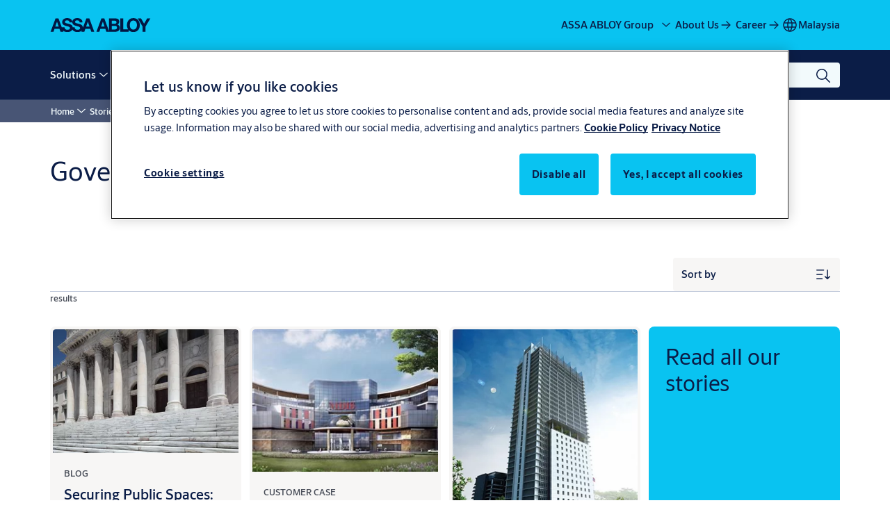

--- FILE ---
content_type: text/html; charset=utf-8
request_url: https://www.assaabloy.com/my/en/stories/tags/industry/government-and-military
body_size: 30319
content:
<!DOCTYPE html><html lang="en" class="navigation-header   megaMenu   " style="--device-mobile: 360px; --device-mobile-lg: 576px; --device-tablet: 768px; --device-tablet-lg: 1024px; --device-laptop: 1280px; --device-laptop-lg: 1440px; --device-desktop: 1920px; --device-desktop-lg: 2560px; --grid-extended-max-width: 2288px; --topPaddingLocalizationBar: 88px; --vh: 7.32px; --isMegaMenu: true;"><head>
  
  <meta name="viewport" content="width=device-width, initial-scale=1">

  <link rel="preconnect" href="https://gw-assets.assaabloy.com/">

  <meta charset="UTF-8">
  <link rel="icon" href="https://www.assaabloy.com/images/logo/assa-abloy-access-blue-favicon.png">
  <title>Government and military | ASSA ABLOY</title>
  <meta property="version" content="0f36717">
  <meta property="og:type" content="website">
  <meta property="og:title" content="Government and military">
  
  <meta property="og:image" content="https://gw-assets.assaabloy.com/is/image/assaabloy/assa-abloy-og-image">
  
    <meta property="og:url" content="https://www.assaabloy.com/my/en/stories/tags/industry/government-and-military">
  
  
  <meta name="template" content="story-tag-template">
  
  
  
  
  
  <meta name="google-site-verification" content="srxj3UhjS6ARHeZ5p3W28SPZCH_EywrNoGNu0xex6yk">

  
  <meta name="addsearch-custom-field" data-type="text" content="title=Government and military">
  <meta name="addsearch-custom-field" data-type="text" content="market_name=my">
  <meta name="addsearch-custom-field" data-type="text" content="language_name=en">
  <meta name="addsearch-custom-field" data-type="text" content="content_category=tag">
  

  
  
    <link rel="canonical" href="https://www.assaabloy.com/my/en/stories/tags/industry/government-and-military">
    
      <link rel="alternate" hreflang="en-gh" href="https://www.assaabloy.com/gh/en/stories/tags/industry/government-and-military">
    
      <link rel="alternate" hreflang="en-sy" href="https://www.assaabloy.com/ae/en/stories/tags/industry/government-and-military">
    
      <link rel="alternate" hreflang="en-ch" href="https://www.assaabloy.com/ch/en/stories/tags/industry/government-and-military">
    
      <link rel="alternate" hreflang="en-kr" href="https://www.assaabloy.com/kr/en/stories/tags/industry/government-and-military">
    
      <link rel="alternate" hreflang="en-kw" href="https://www.assaabloy.com/ae/en/stories/tags/industry/government-and-military">
    
      <link rel="alternate" hreflang="en-kz" href="https://www.assaabloy.com/kz/en/stories/tags/industry/government-and-military">
    
      <link rel="alternate" hreflang="en-lb" href="https://www.assaabloy.com/ae/en/stories/tags/industry/government-and-military">
    
      <link rel="alternate" hreflang="en-ph" href="https://www.assaabloy.com/ph/en/stories/tags/industry/government-and-military">
    
      <link rel="alternate" hreflang="en-pl" href="https://www.assaabloy.com/pl/en/stories/tags/industry/government-and-military">
    
      <link rel="alternate" hreflang="en-tr" href="https://www.assaabloy.com/tr/en/stories/tags/industry/government-and-military">
    
      <link rel="alternate" hreflang="en-de" href="https://www.assaabloy.com/de/en/stories/tags/industry/government-and-military">
    
      <link rel="alternate" hreflang="es-mx" href="https://www.assaabloy.com/mx/es/stories/tags/industry/government-and-military">
    
      <link rel="alternate" hreflang="en-pt" href="https://www.assaabloy.com/pt/en/stories/tags/industry/government-and-military">
    
      <link rel="alternate" hreflang="en-hk" href="https://www.assaabloy.com/hk/en/stories/tags/industry/government-and-military">
    
      <link rel="alternate" hreflang="en-ps" href="https://www.assaabloy.com/ae/en/stories/tags/industry/government-and-military">
    
      <link rel="alternate" hreflang="en-tz" href="https://www.assaabloy.com/tz/en/stories/tags/industry/government-and-military">
    
      <link rel="alternate" hreflang="en-hr" href="https://www.assaabloy.com/hr/en/stories/tags/industry/government-and-military">
    
      <link rel="alternate" hreflang="en-ye" href="https://www.assaabloy.com/ae/en/stories/tags/industry/government-and-military">
    
      <link rel="alternate" hreflang="en-qa" href="https://www.assaabloy.com/ae/en/stories/tags/industry/government-and-military">
    
      <link rel="alternate" hreflang="en-ug" href="https://www.assaabloy.com/ug/en/stories/tags/industry/government-and-military">
    
      <link rel="alternate" hreflang="it-it" href="https://www.assaabloy.com/it/it/stories/tags/industry/government-and-military">
    
      <link rel="alternate" hreflang="en-id" href="https://www.assaabloy.com/id/en/stories/tags/industry/government-and-military">
    
      <link rel="alternate" hreflang="ko-kr" href="https://www.assaabloy.com/kr/ko/stories/tags/industry/government-and-military">
    
      <link rel="alternate" hreflang="sv-se" href="https://www.assaabloy.com/se/sv/stories/tags/industry/government-and-military">
    
      <link rel="alternate" hreflang="en-ee" href="https://www.assaabloy.com/ee/en/stories/tags/industry/government-and-military">
    
      <link rel="alternate" hreflang="da-dk" href="https://www.assaabloy.com/dk/da/stories/tags/industry/government-and-military">
    
      <link rel="alternate" hreflang="en-ae" href="https://www.assaabloy.com/ae/en/stories/tags/industry/government-and-military">
    
      <link rel="alternate" hreflang="en-in" href="https://www.assaabloy.com/in/en/stories/tags/industry/government-and-military">
    
      <link rel="alternate" hreflang="he-il" href="https://www.assaabloy.com/il/he/stories/tags/industry/government-and-military">
    
      <link rel="alternate" hreflang="en-iq" href="https://www.assaabloy.com/ae/en/stories/tags/industry/government-and-military">
    
      <link rel="alternate" hreflang="en-za" href="https://www.assaabloy.com/za/en/stories/tags/industry/government-and-military">
    
      <link rel="alternate" hreflang="en-ir" href="https://www.assaabloy.com/ae/en/stories/tags/industry/government-and-military">
    
      <link rel="alternate" hreflang="no-no" href="https://www.assaabloy.com/no/no/stories/tags/industry/government-and-military">
    
      <link rel="alternate" hreflang="en-my" href="https://www.assaabloy.com/my/en/stories/tags/industry/government-and-military">
    
      <link rel="alternate" hreflang="en-it" href="https://www.assaabloy.com/it/en/stories/tags/industry/government-and-military">
    
      <link rel="alternate" hreflang="en-at" href="https://www.assaabloy.com/at/en/stories/tags/industry/government-and-military">
    
      <link rel="alternate" hreflang="ja-jp" href="https://www.assaabloy.com/jp/ja/stories/tags/industry/government-and-military">
    
      <link rel="alternate" hreflang="en-vn" href="https://www.assaabloy.com/vn/en/stories/tags/industry/government-and-military">
    
      <link rel="alternate" hreflang="en-az" href="https://www.assaabloy.com/az/en/stories/tags/industry/government-and-military">
    
      <link rel="alternate" hreflang="en-ng" href="https://www.assaabloy.com/ng/en/stories/tags/industry/government-and-military">
    
      <link rel="alternate" hreflang="zh-tw" href="https://www.assaabloy.com/tw/zh-tw/stories/tags/industry/government-and-military">
    
      <link rel="alternate" hreflang="vi-vn" href="https://www.assaabloy.com/vn/vi/stories/tags/industry/government-and-military">
    
      <link rel="alternate" hreflang="en-jp" href="https://www.assaabloy.com/jp/en/stories/tags/industry/government-and-military">
    
      <link rel="alternate" hreflang="en-bh" href="https://www.assaabloy.com/ae/en/stories/tags/industry/government-and-military">
    
      <link rel="alternate" hreflang="en-jo" href="https://www.assaabloy.com/ae/en/stories/tags/industry/government-and-military">
    
      <link rel="alternate" hreflang="en-nz" href="https://www.assaabloy.com/nz/en/stories/tags/industry/government-and-military">
    
      <link rel="alternate" hreflang="en-sa" href="https://www.assaabloy.com/ae/en/stories/tags/industry/government-and-military">
    
      <link rel="alternate" hreflang="si-si" href="https://www.assaabloy.com/si/si/stories/tags/industry/government-and-military">
    
      <link rel="alternate" hreflang="en-sg" href="https://www.assaabloy.com/sg/en/stories/tags/industry/government-and-military">
    
      <link rel="alternate" hreflang="en-si" href="https://www.assaabloy.com/si/en/stories/tags/industry/government-and-military">
    
      <link rel="alternate" hreflang="en-ke" href="https://www.assaabloy.com/ke/en/stories/tags/industry/government-and-military">
    
      <link rel="alternate" hreflang="en-gb" href="https://www.assaabloy.com/uk/en/stories/tags/industry/government-and-military">
    
      <link rel="alternate" hreflang="en-om" href="https://www.assaabloy.com/ae/en/stories/tags/industry/government-and-military">
    
  


  
    
  

  
  
  <script async="" src="https://www.googletagmanager.com/gtm.js?id=GTM-P6G8W4L"></script><script async="" src="https://www.googletagmanager.com/gtm.js?id=GTM-WBWG4NJ"></script><script>
    if (!window.onecms) {
      window.onecms = {
        config: {
          site: {
            fadeInComponents: false,
            chinaSite: false,
            name: 'assaabloy.com',
            market: 'my',
            language: 'en',
            homePagePath: '/my/en',
            translationsUrl: '/rest/api/v1/translations.json/my/en',
            theme: 'assa-abloy-onecms.theme.assa-abloy-2026',
            enableSessionStorageCache: true,
            sessionStorageVersion: 1769598568846
          }
        },
        clientlibs: {}
      }
    }

    window.dataLayer = window.dataLayer || [];
    window.dataLayer.push({
  "googleAnalyticsTrackingId": "UA-17054491-1",
  "matomoSiteId": "47",
  "googleAnalytics4MeasurementId": "G-BJTFJZBFDE",
  "googleAnalyticsTrackingIdMarket": "UA-130949819-1",
  "googleAnalytics4MeasurementIdMarket": "G-PBMYSGBEE7",
  "matomoSiteIdMarket": "389",
  "siteDivision": "00"
});
    window.onecms.clientlibs.vendorJsUrl = '/etc.clientlibs/assa-abloy-onecms/clientlibs-generated/webcomponents/gw-group-vendor.lc-c8758d0d91f0aa762e74306bf63e44bf-lc.js';
    window.onecms.clientlibs.cookieBannerId = '9b2cb41d-3a0b-40d6-8a58-257f927045b8';
    window.onecms.clientlibs.enableSentry = false;
    window.onecms.clientlibs.sentrySampleRate = '0.5';
    window.onecms.clientlibs.sentryTracesSampleRate = 0.1;
    window.onecms.clientlibs.environment = 'prod';
    window.onecms.clientlibs.isPublish = true;
    window.onecms.clientlibs.centralGtmContainerId = 'GTM-WBWG4NJ';
    window.onecms.clientlibs.featureFlagDivisionGtmPublish = true;
    window.onecms.clientlibs.divisionGtmContainerId = 'GTM-P6G8W4L';
    window.onecms.clientlibs.trackingEnabled = true;
    window.onecms.clientlibs.pageTracked = true;
    window.onecms.clientlibs.videoViewerScriptUrl = "https://gw-assets.assaabloy.com/s7viewers/html5/js/VideoViewer.js";
    window.onecms.clientlibs.interactiveImageScriptUrl = "https://gw-assets.assaabloy.com/s7viewers/html5/js/InteractiveImage.js";
  </script>
  

  
  
    
  
    <script defer="" src="/etc.clientlibs/assa-abloy-onecms/clientlibs/onecms-script-loader.lc-a0ba371bb76eda5838d458b576137ed7-lc.min.js"></script>

  

  
  
  

  
  

  
  
    <link rel="stylesheet" href="/etc.clientlibs/assa-abloy-onecms/clientlibs-generated/themes/global.lc-6dacf8f53f0923b0ec4359c689f39eb1-lc.min.css" type="text/css">
<link rel="stylesheet" href="/etc.clientlibs/assa-abloy-onecms/clientlibs-generated/themes/assa-abloy-2026.lc-a71060aa455ce5ef2ed24e8afbfe703a-lc.min.css" type="text/css">

  


  
  
  


  
  
  
    <link rel="stylesheet" href="/etc.clientlibs/assa-abloy-onecms/components/structure/page/v1/page/clientlibs/header-offset-ssr-variables.lc-af567384b6afc7df0896c6eff7f36e56-lc.min.css" type="text/css">

  


  
  
  
    <link rel="stylesheet" href="/etc.clientlibs/assa-abloy-onecms/components/content/webcomponents/gw-group-hero/v1/gw-group-hero/clientlibs/full-width.lc-01348b9ef3f2757101eb40648c601984-lc.min.css" type="text/css">

  

  
  
    <link rel="stylesheet" href="/etc.clientlibs/assa-abloy-onecms/components/content/webcomponents/gw-group-hero/v1/gw-group-hero/clientlibs/half-width.lc-c41ae9dee95f9e491122461fd4d76c63-lc.min.css" type="text/css">

  

  
  
    <link rel="stylesheet" href="/etc.clientlibs/assa-abloy-onecms/components/content/webcomponents/gw-group-hero/v1/gw-group-hero/clientlibs/no-image.lc-29b527b87f70a457b18be5e11e80c8a2-lc.min.css" type="text/css">

  

  
  
    <link rel="stylesheet" href="/etc.clientlibs/assa-abloy-onecms/components/content/restricted/hero/v1/hero/clientlibs.lc-5e7f29eda2c7329d566733ceb36d0dc0-lc.min.css" type="text/css">

  


  
  

  

  



  
    <link rel="stylesheet" href="/etc.clientlibs/assa-abloy-onecms/clientlibs/grid.lc-5334516a308a40e7dd7b3c7a8ae96960-lc.min.css" type="text/css">

  


  
    
    

    

    
    
    

  

  
  <style>html.matomoHeatmap .welcome { max-height: 1000px; }
</style>


  <script type="application/ld+json">
    {"@context":"https://schema.org","@type":"BreadcrumbList","itemListElement":[{"position":1,"@type":"ListItem","name":"Home","item":"https://www.assaabloy.com/my/en"},{"position":2,"@type":"ListItem","name":"Stories","item":"https://www.assaabloy.com/my/en/stories"},{"position":3,"@type":"ListItem","item":"https://www.assaabloy.com/my/en/stories/tags"},{"position":4,"@type":"ListItem","name":"Government and military"}]}
  </script>
  
<script async="" src="/etc.clientlibs/assa-abloy-onecms/clientlibs-generated/webcomponents/gw-group-wc-dependencies/resources/_d.webcomponents-ce.js"></script><script async="" src="/etc.clientlibs/assa-abloy-onecms/clientlibs-generated/webcomponents/gw-group-wc-dependencies/resources/_e.custom-elements-es5-adapter.js"></script><style data-styled="active" data-styled-version="5.3.6"></style><style data-styled="active" data-styled-version="5.3.6"></style><style data-styled="active" data-styled-version="5.3.6"></style><style data-styled="active" data-styled-version="5.3.6"></style></head>
<body class="story-tag-template page basicpage aa-light-theme" id="story-tag-template-0c8ade86c4" data-theme="light">



  




  



  


    
        
            <div class="toast gw-group-toast">

<gw-group-toast id="gw-group-toast-969f634a56" data-client-lib="/etc.clientlibs/assa-abloy-onecms/clientlibs-generated/webcomponents/gw-group-toast.lc-187d3936fc18dfe367e4db98bd23bfa1-lc.js"><div data-addsearch="exclude" aria-disabled="true" aria-label="" class="styles__Toast-sc-6j63c8-1 jFzVqZ toast-message-wrapper"><div data-addsearch="exclude" class="styles__Text-sc-6j63c8-0 bVYyKt label-sm"></div></div></gw-group-toast>


</div>

        
    
        
            <div class="header header-includer"><div class="site-header">
  <div class="site-header--nav-bar">
  

    <gw-group-nav-header-v2 data-client-lib="/etc.clientlibs/assa-abloy-onecms/clientlibs-generated/webcomponents/gw-group-nav-header-v2.lc-dd1683495103cea75709e4cb06ee4fc7-lc.js" content="[base64]"><header class="styles__Header-sc-qnm5oc-4 euvqTl header visible"><div id="a11y-skip-link" tabindex="0"><a href="#a11y-skip-link-target" class="styles__SkipLink-sc-qnm5oc-3 bXhEma">jumpToMainContent</a></div><section class="styles__LocalizationBar-sc-1hz4oe4-0 eAJklq localization-bar"><div class="styles__Wrapper-sc-1hz4oe4-1 cmSxma"><div class="styles__RichText-sc-xvjmvq-0 VXdEV body-sm" id=""><div class="richtext_innerWrapper">It looks like you are visiting from a different region. Select your country or region for location-specific content.</div></div><div class="button aem-ie__cta"><button class="styles__Button-sc-18sij4a-0 exZqaw secondary-button label-md" aria-label="Stay on this site" id="3d991ac7-aa97-4f44-a897-c3c840912ac6" role="button" data-variant="secondary"><span id="12c5f272-5504-4522-95ae-0e2c93b5248d" class="styles__Label-sc-18sij4a-1 jKMGzI secondary-button label-md ">Stay on this site</span></button></div><div class="button aem-ie__cta"><a class="styles__Button-sc-18sij4a-0 jXzRqd label-md" aria-label="Go to Ireland" id="c0345c09-d7a8-47bc-bf25-11297f77f7ff" role="link" href="https://www.assaabloy.com/ie/en" target="_self" rel="" data-variant="tertiary"><span id="f0e28160-952e-4cbb-a7d8-e9258170d65d" class="styles__Label-sc-18sij4a-1 jKMGzI label-md ">Go to Ireland</span><svg role="presentation" class="styles__Icon-sc-1u0rbjk-0 fivoSa  " width="24" height="24" viewBox="0 0 24 24" fill="none" xmlns="http://www.w3.org/2000/svg"><path d="M13.0323 19.0001C12.8361 19.0001 12.64 18.9275 12.4852 18.7719C12.1858 18.4711 12.1858 17.9732 12.4852 17.6724L17.3574 12.7767H4.77419C4.35097 12.7767 4 12.424 4 11.9988C4 11.5735 4.35097 11.2208 4.77419 11.2208H17.3574L12.4852 6.32512C12.1858 6.02432 12.1858 5.52645 12.4852 5.22566C12.7845 4.92486 13.28 4.92486 13.5794 5.22566L19.7729 11.449C19.8452 11.5216 19.9071 11.6046 19.9381 11.698C19.9794 11.7913 20 11.895 20 11.9988C20 12.1025 19.9794 12.2062 19.9381 12.2996C19.8968 12.3929 19.8452 12.4759 19.7729 12.5485L13.5794 18.7719C13.4245 18.9275 13.2284 19.0001 13.0323 19.0001Z" fill="#1A1A1A"></path></svg></a></div></div></section><section class="styles__Topbar-sc-rx7dq8-1 gVWtrc topbar"><div class="styles__Wrapper-sc-rx7dq8-2 dvFyJi topbar-wrapper"><nav aria-label="Top menu" class="styles__TopbarNav-sc-rx7dq8-3 hbIINg"><div class="styles__Logotype-sc-hktp9h-0 jmZgQt"><div class="styles__ImageWrapper-sc-h9y1a8-0 eeKpvr"><a href="https://www.assaabloy.com/my/en" id="page-logo"><div class="styles__Image-sc-h9y1a8-1 gyRPfV"><picture class="styles__FullPicture-sc-h9y1a8-3 jfRrWj"><img id="page-logo" src="https://gw-assets.assaabloy.com/is/content/assaabloy/assa-abloy-deep-blue-logo?wid=undefined&amp;hei=undefined" srcset="" alt="ASSA ABLOY" loading="lazy" sizes="(min-width: 1024px) 33vw, 50vw" width="auto" height="auto" aria-label="assaabloy.com Home" class="styles__FullImage-sc-h9y1a8-2 OmrEl"></picture></div></a></div></div></nav><div class="styles__Actions-sc-rx7dq8-4 bOLlyk"><div class="styles__DivisionSwitcher-sc-1mlwimd-0 jCDqoT"><button aria-label="ASSA ABLOY Group" class="styles__ModalTrigger-sc-1mlwimd-8 la-DEuk"><span class="styles__TriggerLabel-sc-1mlwimd-9 cXnmGw label-md">ASSA ABLOY Group</span><svg role="presentation" class="styles__Icon-sc-1u0rbjk-0 fivoSa chevron styles__ChevronIcon-sc-1mlwimd-6 ilrQPu" width="24" height="24" viewBox="0 0 24 24" fill="none" xmlns="http://www.w3.org/2000/svg"><path d="M12 15C12.1971 15 12.3942 14.9346 12.5498 14.7946L18.7744 9.19273C19.0752 8.92197 19.0752 8.47382 18.7744 8.20307C18.4735 7.93231 17.9755 7.93231 17.6747 8.20307L12 13.3101L6.32531 8.20307C6.02445 7.93231 5.52649 7.93231 5.22564 8.20307C4.92479 8.47382 4.92479 8.92197 5.22564 9.19273L11.4502 14.7946C11.6058 14.9346 11.8029 15 12 15Z" fill="#1A1A1A"></path></svg></button></div><ul class="styles__Links-sc-rx7dq8-0 fRpVUW"><li><div class="button aem-ie__cta"><a class="styles__Button-sc-18sij4a-0 hSUEYJ label-md" aria-label="About Us" id="e42301b2-fab0-49bd-ac9a-482579a94f4c" role="link" href="https://www.assaabloy.com/my/en/about-us" target="_self" rel="" data-variant="text"><span id="f0ec451c-4683-47b1-9911-746493ac776b" class="styles__Label-sc-18sij4a-1 fcDSKM label-md ">About Us</span><svg role="img" class="styles__Icon-sc-1u0rbjk-0 fivoSa  " width="24" height="24" viewBox="0 0 24 24" fill="none" xmlns="http://www.w3.org/2000/svg"><path d="M13.0323 19.0001C12.8361 19.0001 12.64 18.9275 12.4852 18.7719C12.1858 18.4711 12.1858 17.9732 12.4852 17.6724L17.3574 12.7767H4.77419C4.35097 12.7767 4 12.424 4 11.9988C4 11.5735 4.35097 11.2208 4.77419 11.2208H17.3574L12.4852 6.32512C12.1858 6.02432 12.1858 5.52645 12.4852 5.22566C12.7845 4.92486 13.28 4.92486 13.5794 5.22566L19.7729 11.449C19.8452 11.5216 19.9071 11.6046 19.9381 11.698C19.9794 11.7913 20 11.895 20 11.9988C20 12.1025 19.9794 12.2062 19.9381 12.2996C19.8968 12.3929 19.8452 12.4759 19.7729 12.5485L13.5794 18.7719C13.4245 18.9275 13.2284 19.0001 13.0323 19.0001Z" fill="#1A1A1A"></path></svg></a></div></li><li><div class="button aem-ie__cta"><a class="styles__Button-sc-18sij4a-0 hSUEYJ label-md" aria-label="Career" id="fa47847e-04c8-4575-9f68-33c5075f5492" role="link" href="https://www.assaabloy.com/career/en" target="_self" rel="" data-variant="text"><span id="ca83e515-bfe7-4959-9a3a-9e4d2c4ea7ad" class="styles__Label-sc-18sij4a-1 fcDSKM label-md ">Career</span><svg role="img" class="styles__Icon-sc-1u0rbjk-0 fivoSa  " width="24" height="24" viewBox="0 0 24 24" fill="none" xmlns="http://www.w3.org/2000/svg"><path d="M13.0323 19.0001C12.8361 19.0001 12.64 18.9275 12.4852 18.7719C12.1858 18.4711 12.1858 17.9732 12.4852 17.6724L17.3574 12.7767H4.77419C4.35097 12.7767 4 12.424 4 11.9988C4 11.5735 4.35097 11.2208 4.77419 11.2208H17.3574L12.4852 6.32512C12.1858 6.02432 12.1858 5.52645 12.4852 5.22566C12.7845 4.92486 13.28 4.92486 13.5794 5.22566L19.7729 11.449C19.8452 11.5216 19.9071 11.6046 19.9381 11.698C19.9794 11.7913 20 11.895 20 11.9988C20 12.1025 19.9794 12.2062 19.9381 12.2996C19.8968 12.3929 19.8452 12.4759 19.7729 12.5485L13.5794 18.7719C13.4245 18.9275 13.2284 19.0001 13.0323 19.0001Z" fill="#1A1A1A"></path></svg></a></div></li></ul><div class="styles__LocationSwitcher-sc-1v1boy1-0 kWNxfc"><button mode="topbar" aria-label="Malaysia" class="styles__MarketsModalButton-sc-xgurc4-3 hqEEXv label-md"><svg role="img" class="styles__Icon-sc-1u0rbjk-0 fivoSa" width="24" height="24" viewBox="0 0 24 24" xmlns="http://www.w3.org/2000/svg" aria-hidden="true" aria-label="Market"><path fill-rule="evenodd" clip-rule="evenodd" d="M11.3102 2.27441C11.4071 2.24909 11.5089 2.24308 11.6093 2.25782C11.7392 2.25262 11.8695 2.25 12 2.25C12.1305 2.25 12.2608 2.25262 12.3907 2.25782C12.4911 2.24308 12.5929 2.24909 12.6898 2.27441C15.0236 2.43985 17.2291 3.44051 18.8943 5.10571C20.7228 6.93419 21.75 9.41414 21.75 12C21.75 13.2804 21.4978 14.5482 21.0078 15.7312C20.5178 16.9141 19.7997 17.9889 18.8943 18.8943C17.9889 19.7997 16.9141 20.5178 15.7312 21.0078C14.7612 21.4096 13.7342 21.6515 12.6899 21.7256C12.593 21.7509 12.4911 21.7569 12.3906 21.7422C12.2606 21.7474 12.1304 21.75 12 21.75C11.8696 21.75 11.7394 21.7474 11.6094 21.7422C11.5089 21.7569 11.407 21.7509 11.3101 21.7256C10.2658 21.6515 9.23879 21.4096 8.26884 21.0078C7.08591 20.5178 6.01108 19.7997 5.10571 18.8943C4.20034 17.9889 3.48216 16.9141 2.99217 15.7312C2.50219 14.5482 2.25 13.2804 2.25 12C2.25 9.41414 3.27723 6.93419 5.10571 5.10571C6.77091 3.44051 8.97643 2.43985 11.3102 2.27441ZM11.922 20.2496C11.0933 18.8434 10.4846 17.326 10.1108 15.75H13.8892C13.5154 17.326 12.9067 18.8434 12.078 20.2496C12.052 20.2499 12.026 20.25 12 20.25C11.974 20.25 11.948 20.2499 11.922 20.2496ZM13.9096 20.0259C14.3345 19.9248 14.7517 19.7899 15.1571 19.622C16.1581 19.2074 17.0675 18.5997 17.8336 17.8336C18.4455 17.2217 18.9564 16.5184 19.3485 15.75H15.4271C15.1069 17.2314 14.5976 18.6688 13.9096 20.0259ZM15.6846 14.25H19.9373C20.1443 13.5195 20.25 12.7624 20.25 12C20.25 11.2323 20.143 10.4757 19.9373 9.75H15.6846C15.7797 10.4937 15.8278 11.2451 15.8278 12C15.8278 12.7549 15.7797 13.5063 15.6846 14.25ZM15.4271 8.25H19.3485C18.9593 7.48737 18.4503 6.78308 17.8336 6.16637C16.745 5.07769 15.3833 4.3247 13.9096 3.97402C14.5976 5.33119 15.1069 6.76856 15.4271 8.25ZM12.078 3.75037C12.9067 5.15662 13.5154 6.67405 13.8892 8.25H10.1108C10.4846 6.67405 11.0933 5.15662 11.922 3.75037C11.948 3.75012 11.974 3.75 12 3.75C12.026 3.75 12.052 3.75012 12.078 3.75037ZM10.0904 3.97402C8.61666 4.3247 7.25505 5.07769 6.16637 6.16637C5.54966 6.78308 5.04068 7.48737 4.65152 8.25H8.57285C8.89307 6.76856 9.40236 5.33119 10.0904 3.97402ZM8.31538 9.75H4.06273C3.857 10.4757 3.75 11.2323 3.75 12C3.75 12.7624 3.85566 13.5195 4.06275 14.25H8.31538C8.22034 13.5063 8.1722 12.7549 8.1722 12C8.1722 11.2451 8.22034 10.4937 8.31538 9.75ZM9.82872 14.25H14.1713C14.2751 13.5072 14.3278 12.7555 14.3278 12C14.3278 11.2445 14.2751 10.4928 14.1713 9.75H9.82872C9.72487 10.4928 9.6722 11.2445 9.6722 12C9.6722 12.7555 9.72487 13.5072 9.82872 14.25ZM8.57285 15.75C8.89306 17.2314 9.40235 18.6688 10.0904 20.0259C9.66546 19.9248 9.24827 19.7899 8.84286 19.622C7.84193 19.2074 6.93245 18.5997 6.16637 17.8336C5.55448 17.2217 5.04364 16.5184 4.65153 15.75H8.57285Z" fill="#1A1A1A"></path></svg><div class="styles__MarketsModalButtonLabelContainer-sc-xgurc4-4 iOKlvY"><span mode="topbar" class="styles__PrimaryLabel-sc-xgurc4-1 dvPYJV" style="">Malaysia</span></div></button></div></div></div></section><div class="styles__Wrapper-sc-qnm5oc-0 fpmkJQ navigation-wrapper"><section class="styles__PrimaryNavigation-sc-qnm5oc-1 kBNiDL primary-navigation"><div class="styles__Navigation-sc-1bvqwf3-0 jNOuxj nav-bar__navigation"><div id="nav-menu" class="styles__Menu-sc-1bvqwf3-1 fZNcxL"><button id="gw-group-nav-menu" aria-expanded="false" tabindex="0" class="styles__HamburgerButton-sc-gappku-0 hzYBsL hamburger-menu-button label-md" aria-haspopup="true" aria-controls="hamburger-menu"><div class="styles__HamburgerIcon-sc-gappku-2 iehzkx  hamburger-menu-button" role="presentation"><span class="hamburger-menu-button"></span><span class="hamburger-menu-button"></span><span class="hamburger-menu-button"></span></div><label class="styles__MenuLabel-sc-gappku-1 keTNqZ hamburger-menu-button sr-only">Menu</label></button><nav class="styles__TopNavigation-sc-11plhy7-1 ksyDGL top-navigation" aria-label="Main menu"><ul><li class="styles__MenuItem-sc-11plhy7-2 gFAaKq label-md" aria-current="page"><a tabindex="-1" href="https://www.assaabloy.com/my/en/solutions" aria-current="page">Solutions</a><div class="button aem-ie__cta"><button class="styles__Button-sc-18sij4a-0 hSqJBv label-md" aria-label="Solutions Sub menu" id="6dd2d39e-8511-451e-ba04-bca02bde8bea" role="button" tabindex="-1" aria-haspopup="true" aria-controls="desktop-navigation" aria-expanded="false" data-variant="text"><svg role="presentation" class="styles__Icon-sc-1u0rbjk-0 fivoSa chevron external " width="24" height="24" viewBox="0 0 24 24" fill="none" xmlns="http://www.w3.org/2000/svg"><path d="M12 15C12.1971 15 12.3942 14.9346 12.5498 14.7946L18.7744 9.19273C19.0752 8.92197 19.0752 8.47382 18.7744 8.20307C18.4735 7.93231 17.9755 7.93231 17.6747 8.20307L12 13.3101L6.32531 8.20307C6.02445 7.93231 5.52649 7.93231 5.22564 8.20307C4.92479 8.47382 4.92479 8.92197 5.22564 9.19273L11.4502 14.7946C11.6058 14.9346 11.8029 15 12 15Z" fill="#1A1A1A"></path></svg></button></div></li><li class="styles__MenuItem-sc-11plhy7-2 gFAaKq label-md" aria-current="page"><a tabindex="-1" href="https://www.assaabloy.com/my/en/service" aria-current="page">Service</a><div class="button aem-ie__cta"><button class="styles__Button-sc-18sij4a-0 hSqJBv label-md" aria-label="Service Sub menu" id="2e03eb13-9fdf-4111-ab38-afedf65e0b91" role="button" tabindex="-1" aria-haspopup="true" aria-controls="desktop-navigation" aria-expanded="false" data-variant="text"><svg role="presentation" class="styles__Icon-sc-1u0rbjk-0 fivoSa chevron external " width="24" height="24" viewBox="0 0 24 24" fill="none" xmlns="http://www.w3.org/2000/svg"><path d="M12 15C12.1971 15 12.3942 14.9346 12.5498 14.7946L18.7744 9.19273C19.0752 8.92197 19.0752 8.47382 18.7744 8.20307C18.4735 7.93231 17.9755 7.93231 17.6747 8.20307L12 13.3101L6.32531 8.20307C6.02445 7.93231 5.52649 7.93231 5.22564 8.20307C4.92479 8.47382 4.92479 8.92197 5.22564 9.19273L11.4502 14.7946C11.6058 14.9346 11.8029 15 12 15Z" fill="#1A1A1A"></path></svg></button></div></li><li class="styles__MenuItem-sc-11plhy7-2 gFAaKq label-md" aria-current="page"><a tabindex="-1" href="https://www.assaabloy.com/my/en/stories" aria-current="page">Stories</a><div class="button aem-ie__cta"><button class="styles__Button-sc-18sij4a-0 hSqJBv label-md" aria-label="Stories Sub menu" id="9e15f80f-17ef-4831-a4fd-68b3d7b8a2c2" role="button" tabindex="-1" aria-haspopup="true" aria-controls="desktop-navigation" aria-expanded="false" data-variant="text"><svg role="presentation" class="styles__Icon-sc-1u0rbjk-0 fivoSa chevron external " width="24" height="24" viewBox="0 0 24 24" fill="none" xmlns="http://www.w3.org/2000/svg"><path d="M12 15C12.1971 15 12.3942 14.9346 12.5498 14.7946L18.7744 9.19273C19.0752 8.92197 19.0752 8.47382 18.7744 8.20307C18.4735 7.93231 17.9755 7.93231 17.6747 8.20307L12 13.3101L6.32531 8.20307C6.02445 7.93231 5.52649 7.93231 5.22564 8.20307C4.92479 8.47382 4.92479 8.92197 5.22564 9.19273L11.4502 14.7946C11.6058 14.9346 11.8029 15 12 15Z" fill="#1A1A1A"></path></svg></button></div></li><li class="styles__MenuItem-sc-11plhy7-2 gFAaKq label-md" aria-current="page"><a tabindex="-1" href="https://www.assaabloy.com/my/en/contact-us" aria-current="page">Contact us</a></li><li class="styles__MenuItem-sc-11plhy7-2 gFAaKq label-md" aria-current="page"><a tabindex="-1" href="https://www.assaabloy.com/my/en/career" aria-current="page">Career</a></li></ul></nav></div><div hidden="" style="position: absolute; pointer-events: none; z-index: 999; opacity: 0; transform: translateY(-16px); overflow: initial;"><div id="hamburger-menu" class="styles__HamburgerMenu-sc-1k5lid8-0 fGXaOn"><nav aria-labelledby="gw-group-nav-menu" class="styles__HamburgerNavigation-sc-1k5lid8-1 gblgCQ"><div class="styles__MobileNavigation-sc-1krcsdf-0 iVcejX"><div id="mobile-subnavigation-menu-db09641c9f" class="styles__SubNavigation-sc-1m33sy9-0 kyWyHs"><div class="button aem-ie__cta"><button class="styles__Button-sc-18sij4a-0 bMXnuW styles__BackButton-sc-1m33sy9-1 jIUdFH label-lg" aria-label="Return" id="66a52dec-20af-482b-837f-8dd5e747330d" role="button" data-variant="default"><svg role="presentation" class="styles__Icon-sc-1u0rbjk-0 fivoSa leading-icon external " width="24" height="24" viewBox="0 0 24 24" fill="none" xmlns="http://www.w3.org/2000/svg"><path d="M13.0323 19.0001C12.8361 19.0001 12.64 18.9275 12.4852 18.7719C12.1858 18.4711 12.1858 17.9732 12.4852 17.6724L17.3574 12.7767H4.77419C4.35097 12.7767 4 12.424 4 11.9988C4 11.5735 4.35097 11.2208 4.77419 11.2208H17.3574L12.4852 6.32512C12.1858 6.02432 12.1858 5.52645 12.4852 5.22566C12.7845 4.92486 13.28 4.92486 13.5794 5.22566L19.7729 11.449C19.8452 11.5216 19.9071 11.6046 19.9381 11.698C19.9794 11.7913 20 11.895 20 11.9988C20 12.1025 19.9794 12.2062 19.9381 12.2996C19.8968 12.3929 19.8452 12.4759 19.7729 12.5485L13.5794 18.7719C13.4245 18.9275 13.2284 19.0001 13.0323 19.0001Z" fill="#1A1A1A"></path></svg><span id="f77e95cb-72f5-46e5-bf8c-ff5b1726b5a4" class="styles__Label-sc-18sij4a-1 jKMGzI styles__BackButton-sc-1m33sy9-1 jIUdFH label-lg ">Return</span></button></div><div class="styles__Menu-sc-1m33sy9-2 hpOFDI"><nav class="styles__TreeNavigation-sc-16eevtj-0 cpUXTX"><ul class="styles__List-sc-16eevtj-1 eJajLR"><li class="styles__ListItem-sc-16eevtj-2 jdnPIG"><div class="button aem-ie__cta"><a class="styles__Button-sc-18sij4a-0 hSUEYJ label-md" aria-label="News" id="1e262a6f-ecfd-44d2-b52d-dd9ff3a89413" role="link" href="https://www.assaabloy.com/my/en/stories/news" target="_self" rel="" tabindex="0" data-variant="text"><span id="fc91633d-b092-46c4-b4c2-4e407161b8be" class="styles__Label-sc-18sij4a-1 fcDSKM label-md ">News</span><svg role="presentation" class="styles__Icon-sc-1u0rbjk-0 fivoSa  " width="24" height="24" viewBox="0 0 24 24" fill="none" xmlns="http://www.w3.org/2000/svg"><path d="M13.0323 19.0001C12.8361 19.0001 12.64 18.9275 12.4852 18.7719C12.1858 18.4711 12.1858 17.9732 12.4852 17.6724L17.3574 12.7767H4.77419C4.35097 12.7767 4 12.424 4 11.9988C4 11.5735 4.35097 11.2208 4.77419 11.2208H17.3574L12.4852 6.32512C12.1858 6.02432 12.1858 5.52645 12.4852 5.22566C12.7845 4.92486 13.28 4.92486 13.5794 5.22566L19.7729 11.449C19.8452 11.5216 19.9071 11.6046 19.9381 11.698C19.9794 11.7913 20 11.895 20 11.9988C20 12.1025 19.9794 12.2062 19.9381 12.2996C19.8968 12.3929 19.8452 12.4759 19.7729 12.5485L13.5794 18.7719C13.4245 18.9275 13.2284 19.0001 13.0323 19.0001Z" fill="#1A1A1A"></path></svg></a></div></li><li class="styles__ListItem-sc-16eevtj-2 jdnPIG"><div class="button aem-ie__cta"><a class="styles__Button-sc-18sij4a-0 hSUEYJ label-md" aria-label="Blog" id="459af9c2-451c-4191-8d53-24800867ecd1" role="link" href="https://www.assaabloy.com/my/en/stories/blogs" target="_self" rel="" tabindex="0" data-variant="text"><span id="23e9895f-435e-4bbf-a1bd-2c4899b70933" class="styles__Label-sc-18sij4a-1 fcDSKM label-md ">Blog</span><svg role="presentation" class="styles__Icon-sc-1u0rbjk-0 fivoSa  " width="24" height="24" viewBox="0 0 24 24" fill="none" xmlns="http://www.w3.org/2000/svg"><path d="M13.0323 19.0001C12.8361 19.0001 12.64 18.9275 12.4852 18.7719C12.1858 18.4711 12.1858 17.9732 12.4852 17.6724L17.3574 12.7767H4.77419C4.35097 12.7767 4 12.424 4 11.9988C4 11.5735 4.35097 11.2208 4.77419 11.2208H17.3574L12.4852 6.32512C12.1858 6.02432 12.1858 5.52645 12.4852 5.22566C12.7845 4.92486 13.28 4.92486 13.5794 5.22566L19.7729 11.449C19.8452 11.5216 19.9071 11.6046 19.9381 11.698C19.9794 11.7913 20 11.895 20 11.9988C20 12.1025 19.9794 12.2062 19.9381 12.2996C19.8968 12.3929 19.8452 12.4759 19.7729 12.5485L13.5794 18.7719C13.4245 18.9275 13.2284 19.0001 13.0323 19.0001Z" fill="#1A1A1A"></path></svg></a></div></li><li class="styles__ListItem-sc-16eevtj-2 jdnPIG"><div class="button aem-ie__cta"><a class="styles__Button-sc-18sij4a-0 hSUEYJ label-md" aria-label="Customer cases" id="9584b69d-7414-46fa-8dee-ca25628ea0ce" role="link" href="https://www.assaabloy.com/my/en/stories/customer-cases" target="_self" rel="" tabindex="0" data-variant="text"><span id="9d9ef4aa-69ed-4871-a858-f1fe3631fa17" class="styles__Label-sc-18sij4a-1 fcDSKM label-md ">Customer cases</span><svg role="presentation" class="styles__Icon-sc-1u0rbjk-0 fivoSa  " width="24" height="24" viewBox="0 0 24 24" fill="none" xmlns="http://www.w3.org/2000/svg"><path d="M13.0323 19.0001C12.8361 19.0001 12.64 18.9275 12.4852 18.7719C12.1858 18.4711 12.1858 17.9732 12.4852 17.6724L17.3574 12.7767H4.77419C4.35097 12.7767 4 12.424 4 11.9988C4 11.5735 4.35097 11.2208 4.77419 11.2208H17.3574L12.4852 6.32512C12.1858 6.02432 12.1858 5.52645 12.4852 5.22566C12.7845 4.92486 13.28 4.92486 13.5794 5.22566L19.7729 11.449C19.8452 11.5216 19.9071 11.6046 19.9381 11.698C19.9794 11.7913 20 11.895 20 11.9988C20 12.1025 19.9794 12.2062 19.9381 12.2996C19.8968 12.3929 19.8452 12.4759 19.7729 12.5485L13.5794 18.7719C13.4245 18.9275 13.2284 19.0001 13.0323 19.0001Z" fill="#1A1A1A"></path></svg></a></div></li></ul></nav></div></div></div></nav></div></div></div><div class="styles__Logotype-sc-hktp9h-0 jmZgQt"><div class="styles__ImageWrapper-sc-h9y1a8-0 eeKpvr"><a href="https://www.assaabloy.com/my/en" id="page-logo"><div class="styles__Image-sc-h9y1a8-1 gyRPfV"><picture class="styles__FullPicture-sc-h9y1a8-3 jfRrWj"><img id="page-logo" src="https://gw-assets.assaabloy.com/is/content/assaabloy/assa-abloy-deep-blue-logo?wid=undefined&amp;hei=undefined" srcset="" alt="ASSA ABLOY" loading="lazy" sizes="(min-width: 1024px) 33vw, 50vw" width="auto" height="auto" aria-label="assaabloy.com Home" class="styles__FullImage-sc-h9y1a8-2 OmrEl"></picture></div></a></div></div><div class="styles__RightSideWrapper-sc-qnm5oc-2 leYcTB rightSideWrapper"><div class="styles__SearchBar-sc-lbweoq-5 drMrUN"><div class="styles__InputWrapper-sc-lbweoq-0 iUvDme"><form role="search" class="styles__SearchBarInput-sc-lbweoq-4 AuEsu"><input type="search" placeholder="Search" aria-label="Search this site" name="search-bar-input" role="combobox" aria-controls="search-results" aria-expanded="false" class="styles__InputText-sc-lbweoq-3 gBMjrw" value=""><button class="styles__SearchIcon-sc-lbweoq-1 cyizpr magnifying-glas" aria-label="Search" type="button"><svg role="presentation" class="styles__Icon-sc-1u0rbjk-0 fivoSa" width="24" height="24" viewBox="0 0 24 24" fill="none" xmlns="http://www.w3.org/2000/svg"><path d="M21.7668 20.6874L16.0766 14.9962C16.579 14.3912 16.9789 13.7144 17.2762 12.9864C17.676 12.0224 17.8811 10.997 17.8811 9.94078C17.8811 8.88458 17.676 7.86939 17.2762 6.89522C16.8763 5.92105 16.2919 5.05967 15.5538 4.32135C14.8156 3.58303 13.9441 2.99853 12.9804 2.59861C11.0529 1.79876 8.8384 1.79876 6.90068 2.60886C5.92669 3.00879 5.06549 3.59329 4.32731 4.33161C3.58913 5.06993 3.00474 5.94156 2.6049 6.90547C2.20505 7.87964 2 8.89483 2 9.95104C2 11.0072 2.20505 12.0224 2.6049 12.9966C3.00474 13.9708 3.58913 14.8321 4.32731 15.5705C5.06549 16.3088 5.93695 16.8933 6.90068 17.2932C7.86441 17.6931 8.88966 17.8982 9.94566 17.8982C11.0017 17.8982 12.0167 17.6931 12.9906 17.2932C13.7186 16.9856 14.3952 16.5857 15.0001 16.0832L20.6902 21.7744C20.844 21.9282 21.0388 22 21.2336 22C21.4284 22 21.6232 21.9282 21.777 21.7744C22.0743 21.477 22.0743 20.9848 21.777 20.6874H21.7668ZM12.396 15.8678C10.8376 16.5139 9.0537 16.5139 7.49532 15.8678C6.71613 15.5397 6.01897 15.0783 5.41407 14.4835C4.80918 13.8887 4.34781 13.1914 4.02999 12.4018C3.70191 11.6225 3.53787 10.7919 3.53787 9.95104C3.53787 9.11018 3.70191 8.27957 4.02999 7.50023C4.35807 6.72089 4.81943 6.02359 5.41407 5.41858C6.00871 4.81357 6.71613 4.35212 7.49532 4.03423C8.27451 3.70609 9.10496 3.54202 9.94566 3.54202C10.7864 3.54202 11.6168 3.70609 12.396 4.03423C13.1752 4.36237 13.8724 4.82382 14.4773 5.42883C15.0719 6.02359 15.5435 6.72089 15.8716 7.51048C16.1997 8.28982 16.3637 9.11018 16.3637 9.96129C16.3637 10.8124 16.1997 11.6328 15.8716 12.4121C15.5435 13.1914 15.0821 13.8887 14.4875 14.4938C13.8929 15.0885 13.1957 15.5602 12.4063 15.8884L12.396 15.8678Z" fill="#1A1A1A"></path></svg></button><button aria-label="Reset search field" type="button" class="styles__ClearButton-sc-lbweoq-2 bOoDDD"><svg role="presentation" class="styles__Icon-sc-1u0rbjk-0 fivoSa" width="24" height="24" viewBox="0 0 24 24" fill="none" xmlns="http://www.w3.org/2000/svg"><path d="M18.0582 18.9744C17.8545 18.9744 17.6509 18.8718 17.5491 18.7692L11.9491 13.1282L6.34909 18.7692C6.04364 19.0769 5.53455 19.0769 5.22909 18.7692C4.92364 18.4615 4.92364 17.9487 5.22909 17.641L10.8291 12L5.33091 6.35897C5.02545 6.05128 5.02545 5.53846 5.33091 5.23077C5.63636 4.92308 6.14545 4.92308 6.45091 5.23077L12.0509 10.8718L17.6509 5.23077C17.9564 4.92308 18.4655 4.92308 18.7709 5.23077C19.0764 5.53846 19.0764 6.05128 18.7709 6.35897L13.0691 12L18.6691 17.641C18.9745 17.9487 18.9745 18.4615 18.6691 18.7692C18.4655 18.8718 18.2618 18.9744 18.0582 18.9744Z" fill="#1A1A1A"></path></svg></button></form></div></div></div></section><nav aria-label="Breadcrumbs"><ul class="styles__Breadcrumbs-sc-l06ea9-0 fYQOxL"><li class="styles__BreadCrumb-sc-l06ea9-1 bSvCNm"><div class="button aem-ie__cta"><a class="styles__Button-sc-18sij4a-0 hSqJBv label-sm" aria-label="Stories" id="a6969912-5d00-4682-be41-fc7686558cf2" role="link" href="https://www.assaabloy.com/my/en/stories" target="_self" rel="" data-variant="text"><span id="63d9cd32-2c4f-4fed-b028-01e0d02b8ad3" class="styles__Label-sc-18sij4a-1 fcDSKM label-sm ">Stories</span><svg role="presentation" class="styles__Icon-sc-1u0rbjk-0 fivoSa chevron  " width="24" height="24" viewBox="0 0 24 24" fill="none" xmlns="http://www.w3.org/2000/svg"><path d="M12 15C12.1971 15 12.3942 14.9346 12.5498 14.7946L18.7744 9.19273C19.0752 8.92197 19.0752 8.47382 18.7744 8.20307C18.4735 7.93231 17.9755 7.93231 17.6747 8.20307L12 13.3101L6.32531 8.20307C6.02445 7.93231 5.52649 7.93231 5.22564 8.20307C4.92479 8.47382 4.92479 8.92197 5.22564 9.19273L11.4502 14.7946C11.6058 14.9346 11.8029 15 12 15Z" fill="#1A1A1A"></path></svg></a></div></li><li class="styles__BreadCrumb-sc-l06ea9-1 bSvCNm"><div class="button aem-ie__cta"><span class="styles__Button-sc-18sij4a-0 hSqJBv label-sm" aria-label="undefined" id="5dab84f7-ac9e-4e4b-9be2-045e32252d0a" role="button" aria-current="page" data-variant="text"><span id="4a0927b7-4a89-478c-8308-c6d04545616a" class="styles__Label-sc-18sij4a-1 fcDSKM label-sm ">undefined</span><svg role="presentation" class="styles__Icon-sc-1u0rbjk-0 fivoSa chevron external " width="24" height="24" viewBox="0 0 24 24" fill="none" xmlns="http://www.w3.org/2000/svg"><path d="M12 15C12.1971 15 12.3942 14.9346 12.5498 14.7946L18.7744 9.19273C19.0752 8.92197 19.0752 8.47382 18.7744 8.20307C18.4735 7.93231 17.9755 7.93231 17.6747 8.20307L12 13.3101L6.32531 8.20307C6.02445 7.93231 5.52649 7.93231 5.22564 8.20307C4.92479 8.47382 4.92479 8.92197 5.22564 9.19273L11.4502 14.7946C11.6058 14.9346 11.8029 15 12 15Z" fill="#1A1A1A"></path></svg></span></div></li></ul></nav></div></header></gw-group-nav-header-v2>
    




</div>




</div>
</div>

        
    
        
    
        
    
        
    
    <main>
        
            
        
            
        
            
                <div class="herogrid responsivegrid">


<div class="aem-Grid aem-Grid--12 aem-Grid--default--12 ">
    
    <div class="server-side-hero-gallery theme-alt-1 aem-GridColumn aem-GridColumn--default--12">





  
  
  
  
  
  
  
  
  
  
  
  

  
  
  
  
  
  
  

  
  
  
  

  
  
  
  

  
  
  
  
  
  
  
  
  
  
  
  
  
  
  
  
  

  

  <section id="server-side-hero-gallery-ae144e3916" data-uses-dm-video="no" class="hero-gallery hero-gallery--withMedia  ">
    <div class="hero-gallery__container">
      <div class="hero-gallery__title-container">
        <h1 class="hero-gallery__title heading-lg">
          <span>Government and military</span>
        </h1>
        
      </div>
      <div class="hero-gallery__content hero-gallery__content--no-media">
        
        
        
      </div>
      
    </div>
  </section>

  
  <div class="consent-modal__overlay js-consent-modal-overlay hidden">
    <div class="consent-modal__content js-consent-modal-content">
      <button class="consent-modal__close-btn js-close-btn">
        <svg role="presentation" class="styles__Icon-sc-1u0rbjk-0 jbvmdd" width="24" height="24" viewBox="0 0 24 24" fill="none" xmlns="http://www.w3.org/2000/svg">
          <path d="M18.0582 18.9744C17.8545 18.9744 17.6509 18.8718 17.5491 18.7692L11.9491 13.1282L6.34909 18.7692C6.04364 19.0769 5.53455 19.0769 5.22909 18.7692C4.92364 18.4615 4.92364 17.9487 5.22909 17.641L10.8291 12L5.33091 6.35897C5.02545 6.05128 5.02545 5.53846 5.33091 5.23077C5.63636 4.92308 6.14545 4.92308 6.45091 5.23077L12.0509 10.8718L17.6509 5.23077C17.9564 4.92308 18.4655 4.92308 18.7709 5.23077C19.0764 5.53846 19.0764 6.05128 18.7709 6.35897L13.0691 12L18.6691 17.641C18.9745 17.9487 18.9745 18.4615 18.6691 18.7692C18.4655 18.8718 18.2618 18.9744 18.0582 18.9744Z" fill="#1A1A1A"></path>
        </svg>
      </button>
      <div class="consent-modal__body">
        <h2 class="consent-modal__title heading-sm">
          Cookie consent
        </h2>
        <p class="consent-modal__text richtext_innerWrapper">
          This video is hosted by YouTube. By showing the external content you accept the <a href="https://www.youtube.com/static?template=terms" target="_blank" data-isinternal="false" rel="noopener noreferrer">terms and conditions
  <svg class="styles__Icon-sc-1u0rbjk-0 jbvmdd external" role="presentation" width="24" height="24" viewBox="0 0 24 24" fill="currentColor" xmlns="http://www.w3.org/2000/svg">
    <path d="M16.1217 21H5.83016C5.07888 21 4.36877 20.7019 3.83361 20.1674C3.29845 19.6328 3 18.9235 3 18.1731V7.89324C3 7.14281 3.29845 6.4335 3.83361 5.89895C4.36877 5.3644 5.07888 5.06628 5.83016 5.06628H12.0051C12.427 5.06628 12.7769 5.4158 12.7769 5.83727C12.7769 6.25874 12.427 6.60826 12.0051 6.60826H5.83016C5.49054 6.60826 5.16121 6.7419 4.92451 6.98861C4.6878 7.23533 4.54372 7.554 4.54372 7.89324V18.1731C4.54372 18.5123 4.67751 18.8413 4.92451 19.0777C5.1715 19.3141 5.49054 19.4581 5.83016 19.4581H16.1217C16.4613 19.4581 16.7906 19.3244 17.0273 19.0777C17.264 18.831 17.4081 18.5123 17.4081 18.1731V12.0052C17.4081 11.5837 17.758 11.2342 18.18 11.2342C18.6019 11.2342 18.9518 11.5837 18.9518 12.0052V18.1731C18.9518 18.9235 18.6534 19.6328 18.1182 20.1674C17.583 20.7019 16.8729 21 16.1217 21Z"></path>
    <path d="M20.9483 3.48315C20.866 3.29812 20.7219 3.14392 20.5264 3.06168C20.4338 3.02056 20.3308 3 20.2279 3H15.0822C14.6602 3 14.3103 3.34951 14.3103 3.77099C14.3103 4.19246 14.6602 4.54198 15.0822 4.54198H18.3652L10.4201 12.478C10.1217 12.7761 10.1217 13.2696 10.4201 13.5677C10.5745 13.7219 10.77 13.7938 10.9656 13.7938C11.1611 13.7938 11.3567 13.7219 11.511 13.5677L19.4561 5.63164V8.9109C19.4561 9.33238 19.806 9.68189 20.2279 9.68189C20.6499 9.68189 20.9998 9.33238 20.9998 8.9109V3.78127C20.9998 3.67847 20.9792 3.58595 20.938 3.48315H20.9483Z"></path>
  </svg></a> of
          www.youtube.com.
        </p>

        <button class="consent-modal__btn-primary js-submit-btn">
          <span>Show external content</span>
        </button>
        <div class="consent-modal__input-container">
          <label class="label">
            <input type="checkbox" readonly="" id="consent-modal-checkbox" tabindex="-1">
            <span class="consent-modal__checkmark checkmark js-consent-checkbox" tabindex="0">
              <svg class="js-checkbox-icon hidden" width="17" height="17" viewBox="0 0 12 8" fill="none" xmlns="http://www.w3.org/2000/svg" role="presentation">
                    <path d="M1.5 4.00098L4.5 7.00098L7.5 4.00098L10.5 1.00098" stroke="var(--color-accent)" stroke-width="2" stroke-linecap="round" stroke-linejoin="round">
                    </path>
              </svg>
            </span>
            <p class="label-sm">Remember my choice*</p>
          </label>
          <p class="consent-modal__text-disclaimer">
            *Your choice will be saved in a cookie until you have closed your browser.
          </p>
        </div>
      </div>
      <div class="consent-modal__footer"></div>
    </div>
  </div>

  
          <span class="metadata" style="display:none;" tabindex="-1" aria-hidden="true" data-client-lib="/etc.clientlibs/assa-abloy-onecms/components/content/server-side-hero-gallery/v1/server-side-hero-gallery/clientlibs/modal.lc-8e0ed3b9edb62ccc238cd3b8a96c3932-lc.js">
          </span>
  
  

  
    
  
    <link rel="stylesheet" href="/etc.clientlibs/assa-abloy-onecms/components/content/server-side-hero-gallery/v1/server-side-hero-gallery/clientlibs/modal.lc-ab2bb5d63bd8532d591fd01f69bc8dba-lc.min.css" type="text/css">

  

  



  
    <span class="metadata" style="display: none" tabindex="-1" aria-hidden="true" data-client-lib="/etc.clientlibs/assa-abloy-onecms/components/content/server-side-hero-gallery/v1/server-side-hero-gallery/clientlibs/gallery.lc-f7a0bc7056c158e613595f5cae5fc015-lc.js">
    </span>
  

  

  
    <span class="metadata" style="display: none" tabindex="-1" aria-hidden="true" data-client-lib="/etc.clientlibs/assa-abloy-onecms/components/content/webcomponents/gw-group-hero/v1/gw-group-hero/clientlibs/scripts/validate-image-alt.lc-19c6a542379440c8aeae98f51c450728-lc.js">
    </span>
  



  


  



  
  
    <link rel="stylesheet" href="/etc.clientlibs/assa-abloy-onecms/components/content/server-side-hero-gallery/v1/server-side-hero-gallery/clientlibs/gallery.lc-9485b82077b81bf44983633b9a2586f9-lc.min.css" type="text/css">

  






      <span class="metadata" style="display:none;" tabindex="-1" aria-hidden="true" data-client-lib="/etc.clientlibs/assa-abloy-onecms/components/content/webcomponents/gw-group-hero/v1/gw-group-hero/clientlibs/scripts/internal-links-attribute.lc-fcd35f7f55a56b165d182cfdf8da01d5-lc.js">
      </span>

</div>

    
</div>
</div>

            
        
            
                <div class="responsivegrid">


<div class="aem-Grid aem-Grid--12 aem-Grid--default--12 ">
    
    <div class="gw-group-stories theme-alt-1 aem-GridColumn aem-GridColumn--default--12">


    



  <gw-group-cards-grid id="gw-group-stories-c83efdae68" data-client-lib="/etc.clientlibs/assa-abloy-onecms/clientlibs-generated/webcomponents/gw-group-cards-grid.lc-638014399efa5820f8366b45def2cff0-lc.js" content="[base64]" theme="theme-alt-1"><section class="styles__CardsGrid-sc-a325kz-0 AigMI"><div class="styles__Wrapper-sc-rfxywm-0 cbtqXl styles__Wrapper-sc-a325kz-1 cgBcY"><div class="styles__FilterWrapper-sc-a325kz-3 dmNjQT"><section class="styles__FilterStyle-sc-yipn6-0 fqwscE"><div class="styles__Title-sc-fbadai-0 iKGlDU sr-only"><h2 id="0ac3b588-16d7-4616-a758-cfe083849e33" class="heading-lg sr-only">Filter</h2></div><div class="styles__Dropdowns-sc-yipn6-1 daWRVf"><ul class="styles__FilterDropdowns-sc-yipn6-2 enVPTP"></ul><div class="styles__View-sc-1737s0n-0 dIqAIf dropdown"><button aria-haspopup="true" aria-expanded="false" class="styles__Dropdown-sc-1737s0n-1 lgFXZt dropdown__button label-md" aria-label="Sort by "><span>Sort by</span><svg role="presentation" class="styles__Icon-sc-1u0rbjk-0 fivoSa" width="24" height="24" viewBox="0 0 24 24" fill="none" xmlns="http://www.w3.org/2000/svg"><path xmlns="http://www.w3.org/2000/svg" d="M10.3749 17.4444L2.81047 17.4444C2.36741 17.4444 2 17.797 2 18.2222C2 18.6474 2.36741 19 2.81047 19L10.3749 19C10.818 19 11.1854 18.6474 11.1854 18.2222C11.1854 17.797 10.818 17.4444 10.3749 17.4444Z" fill="#1A1A1A"></path><path xmlns="http://www.w3.org/2000/svg" d="M10.3749 11.2222L2.81047 11.2222C2.36741 11.2222 2 11.5748 2 12C2 12.4252 2.36741 12.7778 2.81047 12.7778L10.3749 12.7778C10.818 12.7778 11.1854 12.4252 11.1854 12C11.1854 11.5748 10.818 11.2222 10.3749 11.2222Z" fill="#1A1A1A"></path><path xmlns="http://www.w3.org/2000/svg" d="M12.5362 4.99999L2.81047 4.99999C2.36741 4.99999 2 5.35258 2 5.77776C2 6.20295 2.36741 6.55554 2.81047 6.55554L12.5362 6.55554C12.9792 6.55554 13.3466 6.20295 13.3466 5.77776C13.3466 5.35258 12.9792 4.99999 12.5362 4.99999Z" fill="#1A1A1A"></path><path xmlns="http://www.w3.org/2000/svg" d="M21.7544 15.6607L18.5125 18.7719C18.4368 18.8444 18.3504 18.8963 18.2531 18.9378C18.0586 19.0207 17.8317 19.0207 17.6372 18.9378C17.5399 18.8963 17.4535 18.8444 17.3778 18.7719L14.1359 15.6607C13.8225 15.36 13.8225 14.8622 14.1359 14.5615C14.4493 14.2607 14.968 14.2607 15.2814 14.5615L17.1401 16.3452L17.1401 5.77778C17.1401 5.35259 17.5075 5 17.9505 5C18.3936 5 18.761 5.35259 18.761 5.77778L18.761 16.3452L20.6197 14.5615C20.7818 14.4059 20.9871 14.3333 21.1924 14.3333C21.3978 14.3333 21.6031 14.4059 21.7652 14.5615C22.0786 14.8622 22.0786 15.36 21.7652 15.6607L21.7544 15.6607Z" fill="#1A1A1A"></path></svg></button><div class="styles__Menu-sc-1737s0n-2 lgMLeG dropdown-menu " role="menu" tabindex="-1"><button tabindex="-1" role="menuitem" data-order="ASC" class="styles__DropdownItem-sc-1737s0n-4 bQqUqM label-md"><div class="styles__TextWrapper-sc-1737s0n-5 loKyyF">Newest first</div><span class="styles__Select-sc-1737s0n-3 jjQAck"></span></button><button tabindex="-1" role="menuitem" data-order="DESC" class="styles__DropdownItem-sc-1737s0n-4 bQqUqM label-md"><div class="styles__TextWrapper-sc-1737s0n-5 loKyyF">Oldest first</div><span class="styles__Select-sc-1737s0n-3 jjQAck"></span></button><button tabindex="-1" role="menuitem" data-order="AZ" class="styles__DropdownItem-sc-1737s0n-4 bQqUqM label-md"><div class="styles__TextWrapper-sc-1737s0n-5 loKyyF">A-Z</div><span class="styles__Select-sc-1737s0n-3 jjQAck"></span></button><button tabindex="-1" role="menuitem" data-order="ZA" class="styles__DropdownItem-sc-1737s0n-4 bQqUqM label-md"><div class="styles__TextWrapper-sc-1737s0n-5 loKyyF">Z-A</div><span class="styles__Select-sc-1737s0n-3 jjQAck"></span></button></div></div></div><div class="styles__Divider-sc-ksm0l2-0 styles__DividerStyle-sc-1ks8xgx-4 hgVme deAiAA"></div><p class="styles__NumberOfResults-sc-1di4jnf-0 hViSfL label-sm" aria-live="polite">Showing 12 of 12 results</p></section></div><ul class="styles__CardList-sc-bap63d-0 cIcONv"><li type="story" class="styles__Card-sc-1mmdl6b-3 eHukXA  card"><div class="container"><div class="styles__MediaWrapper-sc-1mmdl6b-2 lilbee"><div class="styles__ImageWrapper-sc-h9y1a8-0 eeKpvr"><div class="styles__Image-sc-h9y1a8-1 gyRPfV"><picture class="styles__FullPicture-sc-h9y1a8-3 jfRrWj"><img src="https://gw-assets.assaabloy.com/is/image/assaabloy/capitol-building?wid=40&amp;qlt=40" width="5616" height="3744" role="presentation" class="styles__BlurImage-sc-h9y1a8-4 eYGEVe"><img id="7fcff3ba-2db1-42aa-9ece-615912fe2168-image" src="https://gw-assets.assaabloy.com/is/image/assaabloy/capitol-building" srcset="https://gw-assets.assaabloy.com/is/image/assaabloy/capitol-building?wid=380 380w, https://gw-assets.assaabloy.com/is/image/assaabloy/capitol-building?wid=760 760w, https://gw-assets.assaabloy.com/is/image/assaabloy/capitol-building?wid=1520 1520w, https://gw-assets.assaabloy.com/is/image/assaabloy/capitol-building?wid=3040 3040w" alt="Capitol Building" loading="lazy" sizes="(min-width: 1280px) 25vw, (min-width: 1024px) 33vw, (min-width: 768px) 50vw, 100vw" width="5616" height="3744" class="styles__FullImage-sc-h9y1a8-2 OmrEl"></picture></div></div></div><div class="styles__Content-sc-1mmdl6b-4 dncUoC"><div class="styles__Eyebrow-sc-pz3bsn-0 czVBnO undefined" id="aacdad97-d38c-41e9-a52d-59159b5d3630-eyebrow"><span class="styles__Title-sc-pz3bsn-1 bkJfES eyebrow">Blog</span></div><div class="styles__Title-sc-fbadai-0 fXctLH styles__Title-sc-1mmdl6b-5 gOKtTz"><h3 id="bbb5a691-b5db-4450-9061-072858823098-title" class="heading-xs styles__Title-sc-1mmdl6b-5 gOKtTz" aria-label="Securing Public Spaces: Government and Military Designs with Advanced Door Access Solutions">Securing Public Spaces: Government and Military Designs with Advanced Door Access Solutions</h3></div><p id="a3dcea91-2cfc-4723-92bb-af64551eb93e-meta" class="styles__TitleTagline-sc-1mmdl6b-8 kQYHCQ label-sm">2024-06-26</p></div><div class="styles__LinkWrapper-sc-1mmdl6b-6 cVvTwI"><div class="button aem-ie__cta"><a class="styles__Button-sc-18sij4a-0 jfQXkZ label-md" id="gw-group-stories-c83efdae68-2c8399fbd1" role="link" aria-labelledby="aacdad97-d38c-41e9-a52d-59159b5d3630-eyebrow bbb5a691-b5db-4450-9061-072858823098-title a3dcea91-2cfc-4723-92bb-af64551eb93e-meta df2be0e0-1e5f-4282-b9e2-7beecaaef844-tags 7fcff3ba-2db1-42aa-9ece-615912fe2168-image" href="https://www.assaabloy.com/my/en/stories/blogs/securing-public-spaces-government-and-military-designs-with-advanced-door-access-solutions" target="_self" rel="" data-variant="text"></a></div></div></div></li><li type="story" class="styles__Card-sc-1mmdl6b-3 eHukXA  card"><div class="container"><div class="styles__MediaWrapper-sc-1mmdl6b-2 lilbee"><div class="styles__ImageWrapper-sc-h9y1a8-0 eeKpvr"><div class="styles__Image-sc-h9y1a8-1 gyRPfV"><picture class="styles__FullPicture-sc-h9y1a8-3 jfRrWj"><img src="https://gw-assets.assaabloy.com/is/image/assaabloy/mdi-of-singapore-list-image?wid=40&amp;qlt=40" width="300" height="230" role="presentation" class="styles__BlurImage-sc-h9y1a8-4 bnxatR"><img id="422b468e-b115-44b2-ad56-c51cc24d4296-image" src="https://gw-assets.assaabloy.com/is/image/assaabloy/mdi-of-singapore-list-image?wid=40&amp;qlt=40" srcset="" alt="Management Development Institute of Singapore, Malaysia" loading="lazy" sizes="(min-width: 1280px) 25vw, (min-width: 1024px) 33vw, (min-width: 768px) 50vw, 100vw" width="300" height="230" class="styles__FullImage-sc-h9y1a8-2 OmrEl"></picture></div></div></div><div class="styles__Content-sc-1mmdl6b-4 dncUoC"><div class="styles__Eyebrow-sc-pz3bsn-0 czVBnO undefined" id="01956c13-bdb7-4a89-a646-d3696c1a9cf1-eyebrow"><span class="styles__Title-sc-pz3bsn-1 bkJfES eyebrow">Customer case</span></div><div class="styles__Title-sc-fbadai-0 fXctLH styles__Title-sc-1mmdl6b-5 gOKtTz"><h3 id="01db6f9f-8c57-42d6-aa77-5c80e7b6de20-title" class="heading-xs styles__Title-sc-1mmdl6b-5 gOKtTz" aria-label="Management Development Institute of Singapore, Malaysia">Management Development Institute of Singapore, Malaysia</h3></div><p id="2cffb1cf-5784-455e-afcd-1c7b868fe39e-meta" class="styles__TitleTagline-sc-1mmdl6b-8 kQYHCQ label-sm">2018-12-18</p></div><div class="styles__LinkWrapper-sc-1mmdl6b-6 cVvTwI"><div class="button aem-ie__cta"><a class="styles__Button-sc-18sij4a-0 jfQXkZ label-md" id="gw-group-stories-c83efdae68-341eeab66d" role="link" aria-labelledby="01956c13-bdb7-4a89-a646-d3696c1a9cf1-eyebrow 01db6f9f-8c57-42d6-aa77-5c80e7b6de20-title 2cffb1cf-5784-455e-afcd-1c7b868fe39e-meta 01b1249c-5114-4187-9ae2-7d49bd6ed575-tags 422b468e-b115-44b2-ad56-c51cc24d4296-image" href="https://www.assaabloy.com/my/en/stories/customer-cases/management-development-institute-of-singapore-malaysia" target="_self" rel="" data-variant="text"></a></div></div></div></li><li type="story" class="styles__Card-sc-1mmdl6b-3 eHukXA  card"><div class="container"><div class="styles__MediaWrapper-sc-1mmdl6b-2 lilbee"><div class="styles__ImageWrapper-sc-h9y1a8-0 eeKpvr"><div class="styles__Image-sc-h9y1a8-1 gyRPfV"><picture class="styles__FullPicture-sc-h9y1a8-3 jfRrWj"><img src="https://gw-assets.assaabloy.com/is/image/assaabloy/thailands-immigration-bureau-list-image?wid=40&amp;qlt=40&amp;fmt=png-alpha" width="456" height="523" role="presentation" class="styles__BlurImage-sc-h9y1a8-4 bnxatR"><img id="73ebca43-00a2-44b4-a779-e479374100ef-image" src="https://gw-assets.assaabloy.com/is/image/assaabloy/thailands-immigration-bureau-list-image?wid=40&amp;qlt=40&amp;fmt=png-alpha" srcset="" alt="Thailand’s Immigration Bureau Office Building" loading="lazy" sizes="(min-width: 1280px) 25vw, (min-width: 1024px) 33vw, (min-width: 768px) 50vw, 100vw" width="456" height="523" class="styles__FullImage-sc-h9y1a8-2 OmrEl"></picture></div></div></div><div class="styles__Content-sc-1mmdl6b-4 dncUoC"><div class="styles__Eyebrow-sc-pz3bsn-0 czVBnO undefined" id="99ab5d53-1422-4084-bd74-1b335e7ac32a-eyebrow"><span class="styles__Title-sc-pz3bsn-1 bkJfES eyebrow">Customer case</span></div><div class="styles__Title-sc-fbadai-0 fXctLH styles__Title-sc-1mmdl6b-5 gOKtTz"><h3 id="696f3ee5-4b75-473e-aec4-815a6f6384a2-title" class="heading-xs styles__Title-sc-1mmdl6b-5 gOKtTz" aria-label="Thailand’s Immigration Bureau Office Building">Thailand’s Immigration Bureau Office Building</h3></div><p id="2dfc2032-031c-4268-bf4b-21f5d89fccb8-meta" class="styles__TitleTagline-sc-1mmdl6b-8 kQYHCQ label-sm">2018-11-01</p></div><div class="styles__LinkWrapper-sc-1mmdl6b-6 cVvTwI"><div class="button aem-ie__cta"><a class="styles__Button-sc-18sij4a-0 jfQXkZ label-md" id="gw-group-stories-c83efdae68-b670d410f9" role="link" aria-labelledby="99ab5d53-1422-4084-bd74-1b335e7ac32a-eyebrow 696f3ee5-4b75-473e-aec4-815a6f6384a2-title 2dfc2032-031c-4268-bf4b-21f5d89fccb8-meta bd110e04-4cf8-4ef0-91f1-acaddcf69cac-tags 73ebca43-00a2-44b4-a779-e479374100ef-image" href="https://www.assaabloy.com/my/en/stories/customer-cases/thailand-s-immigration-bureau-office-building" target="_self" rel="" data-variant="text"></a></div></div></div></li><li aria-labelledby="560904c2-ecaa-4a12-9053-427ad9000b72-title" class="styles__PrimaryCard-sc-m5gjdv-0 wClYD"><div class="styles__Head-sc-m5gjdv-1 kYSjla"><div class="styles__Title-sc-fbadai-0 iKGlDU"><h3 id="560904c2-ecaa-4a12-9053-427ad9000b72-title" class="heading-md undefined" aria-label="Read all our stories">Read all our stories</h3></div></div><div class="button aem-ie__cta"><a class="styles__Button-sc-18sij4a-0 jfQXkZ label-md" id="c3955fe8-b1af-4309-b660-a4393f8d295c" role="link" href="https://www.assaabloy.com/my/en/stories" target="_self" rel="" data-variant="text"><span id="bd863969-1c8c-4fb0-ab23-6d70854535ef" class="styles__Label-sc-18sij4a-1 fcDSKM label-md "> </span><svg role="presentation" class="styles__Icon-sc-1u0rbjk-0 fivoSa  " width="24" height="24" viewBox="0 0 24 24" fill="none" xmlns="http://www.w3.org/2000/svg"><path d="M13.0323 19.0001C12.8361 19.0001 12.64 18.9275 12.4852 18.7719C12.1858 18.4711 12.1858 17.9732 12.4852 17.6724L17.3574 12.7767H4.77419C4.35097 12.7767 4 12.424 4 11.9988C4 11.5735 4.35097 11.2208 4.77419 11.2208H17.3574L12.4852 6.32512C12.1858 6.02432 12.1858 5.52645 12.4852 5.22566C12.7845 4.92486 13.28 4.92486 13.5794 5.22566L19.7729 11.449C19.8452 11.5216 19.9071 11.6046 19.9381 11.698C19.9794 11.7913 20 11.895 20 11.9988C20 12.1025 19.9794 12.2062 19.9381 12.2996C19.8968 12.3929 19.8452 12.4759 19.7729 12.5485L13.5794 18.7719C13.4245 18.9275 13.2284 19.0001 13.0323 19.0001Z" fill="#1A1A1A"></path></svg></a></div></li><li type="story" class="styles__Card-sc-1mmdl6b-3 eHukXA  card"><div class="container"><div class="styles__MediaWrapper-sc-1mmdl6b-2 lilbee"><div class="styles__ImageWrapper-sc-h9y1a8-0 eeKpvr"><div class="styles__Image-sc-h9y1a8-1 gyRPfV"><picture class="styles__FullPicture-sc-h9y1a8-3 jfRrWj"><img src="https://gw-assets.assaabloy.com/is/image/assaabloy/ministry-of-social-development-list-image?wid=40&amp;qlt=40&amp;fmt=png-alpha" width="846" height="530" role="presentation" class="styles__BlurImage-sc-h9y1a8-4 bnxatR"><img id="959b6f0c-e8d5-461f-9af9-7214250a5734-image" src="https://gw-assets.assaabloy.com/is/image/assaabloy/ministry-of-social-development-list-image?wid=40&amp;qlt=40&amp;fmt=png-alpha" srcset="" alt="Ministry of Social Development and Human Security Building, Thailand" loading="lazy" sizes="(min-width: 1280px) 25vw, (min-width: 1024px) 33vw, (min-width: 768px) 50vw, 100vw" width="846" height="530" class="styles__FullImage-sc-h9y1a8-2 OmrEl"></picture></div></div></div><div class="styles__Content-sc-1mmdl6b-4 dncUoC"><div class="styles__Eyebrow-sc-pz3bsn-0 czVBnO undefined" id="ee6fd707-2663-4af6-9d18-705c6d445819-eyebrow"><span class="styles__Title-sc-pz3bsn-1 bkJfES eyebrow">Customer case</span></div><div class="styles__Title-sc-fbadai-0 fXctLH styles__Title-sc-1mmdl6b-5 gOKtTz"><h3 id="9b16884a-56b7-4e6c-afc4-a808a12b16e1-title" class="heading-xs styles__Title-sc-1mmdl6b-5 gOKtTz" aria-label="Ministry of Social Development and Human Security Building, Thailand">Ministry of Social Development and Human Security Building, Thailand</h3></div><p id="23aa97f8-0efb-4c60-9945-bbb28e6b56ca-meta" class="styles__TitleTagline-sc-1mmdl6b-8 kQYHCQ label-sm">2018-11-01</p></div><div class="styles__LinkWrapper-sc-1mmdl6b-6 cVvTwI"><div class="button aem-ie__cta"><a class="styles__Button-sc-18sij4a-0 jfQXkZ label-md" id="gw-group-stories-c83efdae68-b194fdd2ca" role="link" aria-labelledby="ee6fd707-2663-4af6-9d18-705c6d445819-eyebrow 9b16884a-56b7-4e6c-afc4-a808a12b16e1-title 23aa97f8-0efb-4c60-9945-bbb28e6b56ca-meta e30edb54-a503-45a5-9278-d68c71731be4-tags 959b6f0c-e8d5-461f-9af9-7214250a5734-image" href="https://www.assaabloy.com/my/en/stories/customer-cases/ministry-of-social-development-and-human-security-building" target="_self" rel="" data-variant="text"></a></div></div></div></li><li type="story" class="styles__Card-sc-1mmdl6b-3 eHukXA  card"><div class="container"><div class="styles__MediaWrapper-sc-1mmdl6b-2 lilbee"><div class="styles__ImageWrapper-sc-h9y1a8-0 eeKpvr"><div class="styles__Image-sc-h9y1a8-1 gyRPfV"><picture class="styles__FullPicture-sc-h9y1a8-3 jfRrWj"><img src="https://gw-assets.assaabloy.com/is/image/assaabloy/icac-headquarter-north-poin?wid=40&amp;qlt=40" width="1024" height="438" role="presentation" class="styles__BlurImage-sc-h9y1a8-4 bnxatR"><img id="634d10ec-7281-4162-922a-9b2e8976249e-image" src="https://gw-assets.assaabloy.com/is/image/assaabloy/icac-headquarter-north-poin?wid=40&amp;qlt=40" srcset="" alt="West Kowloon Law Courts Building, Hong Kong" loading="lazy" sizes="(min-width: 1280px) 25vw, (min-width: 1024px) 33vw, (min-width: 768px) 50vw, 100vw" width="1024" height="438" class="styles__FullImage-sc-h9y1a8-2 OmrEl"></picture></div></div></div><div class="styles__Content-sc-1mmdl6b-4 dncUoC"><div class="styles__Eyebrow-sc-pz3bsn-0 czVBnO undefined" id="67e03745-9aca-4bff-a864-5ef06ee078bf-eyebrow"><span class="styles__Title-sc-pz3bsn-1 bkJfES eyebrow">Customer case</span></div><div class="styles__Title-sc-fbadai-0 fXctLH styles__Title-sc-1mmdl6b-5 gOKtTz"><h3 id="19fed68d-0256-4212-bf17-5f1ca92704c3-title" class="heading-xs styles__Title-sc-1mmdl6b-5 gOKtTz" aria-label="West Kowloon Law Courts Building, Hong Kong">West Kowloon Law Courts Building, Hong Kong</h3></div><p id="e6d8284b-6ce5-4b81-ae9b-aed3a61f34d0-meta" class="styles__TitleTagline-sc-1mmdl6b-8 kQYHCQ label-sm">2016-10-29</p></div><div class="styles__LinkWrapper-sc-1mmdl6b-6 cVvTwI"><div class="button aem-ie__cta"><a class="styles__Button-sc-18sij4a-0 jfQXkZ label-md" id="gw-group-stories-c83efdae68-5a0a3ff5d7" role="link" aria-labelledby="67e03745-9aca-4bff-a864-5ef06ee078bf-eyebrow 19fed68d-0256-4212-bf17-5f1ca92704c3-title e6d8284b-6ce5-4b81-ae9b-aed3a61f34d0-meta b08975dc-c62f-4671-a01b-af474688c94f-tags 634d10ec-7281-4162-922a-9b2e8976249e-image" href="https://www.assaabloy.com/my/en/stories/customer-cases/west-kowloon-law-courts-building-hong-kong" target="_self" rel="" data-variant="text"></a></div></div></div></li><li type="story" class="styles__Card-sc-1mmdl6b-3 eHukXA  card"><div class="container"><div class="styles__MediaWrapper-sc-1mmdl6b-2 lilbee"><div class="styles__ImageWrapper-sc-h9y1a8-0 eeKpvr"><div class="styles__Image-sc-h9y1a8-1 gyRPfV"><picture class="styles__FullPicture-sc-h9y1a8-3 jfRrWj"><img src="https://gw-assets.assaabloy.com/is/image/assaabloy/hypo-bank-list-image?wid=40&amp;qlt=40" width="300" height="230" role="presentation" class="styles__BlurImage-sc-h9y1a8-4 bnxatR"><img id="c6d261d1-2e1d-44b4-b7af-8d2a00f3436c-image" src="https://gw-assets.assaabloy.com/is/image/assaabloy/hypo-bank-list-image?wid=40&amp;qlt=40" srcset="" alt="Hypo Alpe-Adria-Bank in Croatia" loading="lazy" sizes="(min-width: 1280px) 25vw, (min-width: 1024px) 33vw, (min-width: 768px) 50vw, 100vw" width="300" height="230" class="styles__FullImage-sc-h9y1a8-2 OmrEl"></picture></div></div></div><div class="styles__Content-sc-1mmdl6b-4 dncUoC"><div class="styles__Eyebrow-sc-pz3bsn-0 czVBnO undefined" id="ea49a88e-eef1-4d53-951e-89106d9fd384-eyebrow"><span class="styles__Title-sc-pz3bsn-1 bkJfES eyebrow">Customer case</span></div><div class="styles__Title-sc-fbadai-0 fXctLH styles__Title-sc-1mmdl6b-5 gOKtTz"><h3 id="1bc589f2-8adf-4be3-b514-5595fd2b8b34-title" class="heading-xs styles__Title-sc-1mmdl6b-5 gOKtTz" aria-label="Hypo Alpe-Adria-Bank in Croatia">Hypo Alpe-Adria-Bank in Croatia</h3></div><p id="6be5f727-1b14-4b6e-9b11-61da35d4a3c0-meta" class="styles__TitleTagline-sc-1mmdl6b-8 kQYHCQ label-sm">2015-12-18</p></div><div class="styles__LinkWrapper-sc-1mmdl6b-6 cVvTwI"><div class="button aem-ie__cta"><a class="styles__Button-sc-18sij4a-0 jfQXkZ label-md" id="gw-group-stories-c83efdae68-de1c87f4e0" role="link" aria-labelledby="ea49a88e-eef1-4d53-951e-89106d9fd384-eyebrow 1bc589f2-8adf-4be3-b514-5595fd2b8b34-title 6be5f727-1b14-4b6e-9b11-61da35d4a3c0-meta 21c6d5f7-a85c-41fa-8aed-058391c1e433-tags c6d261d1-2e1d-44b4-b7af-8d2a00f3436c-image" href="https://www.assaabloy.com/my/en/stories/customer-cases/hypo-alpe-adria-bank-in-croatia" target="_self" rel="" data-variant="text"></a></div></div></div></li><li type="story" class="styles__Card-sc-1mmdl6b-3 eHukXA  card"><div class="container"><div class="styles__MediaWrapper-sc-1mmdl6b-2 lilbee"><div class="styles__ImageWrapper-sc-h9y1a8-0 eeKpvr"><div class="styles__Image-sc-h9y1a8-1 gyRPfV"><picture class="styles__FullPicture-sc-h9y1a8-3 jfRrWj"><img src="https://gw-assets.assaabloy.com/is/image/assaabloy/tamar-government-headquarters?wid=40&amp;qlt=40" width="1024" height="434" role="presentation" class="styles__BlurImage-sc-h9y1a8-4 bnxatR"><img id="0c3896a7-ba33-4f2c-ba4c-1c3bfa88c2c4-image" src="https://gw-assets.assaabloy.com/is/image/assaabloy/tamar-government-headquarters?wid=40&amp;qlt=40" srcset="" alt="Tamar Government Headquarters, Hong Kong" loading="lazy" sizes="(min-width: 1280px) 25vw, (min-width: 1024px) 33vw, (min-width: 768px) 50vw, 100vw" width="1024" height="434" class="styles__FullImage-sc-h9y1a8-2 OmrEl"></picture></div></div></div><div class="styles__Content-sc-1mmdl6b-4 dncUoC"><div class="styles__Eyebrow-sc-pz3bsn-0 czVBnO undefined" id="0359f76a-4f45-43a0-9959-2b49b4404dd3-eyebrow"><span class="styles__Title-sc-pz3bsn-1 bkJfES eyebrow">Customer case</span></div><div class="styles__Title-sc-fbadai-0 fXctLH styles__Title-sc-1mmdl6b-5 gOKtTz"><h3 id="6d7be7d4-e558-407d-98eb-6b21f8a34ab8-title" class="heading-xs styles__Title-sc-1mmdl6b-5 gOKtTz" aria-label="Tamar Government Headquarters, Hong Kong">Tamar Government Headquarters, Hong Kong</h3></div><p id="74fe0fb7-b5d9-445b-bcf0-f529060f2077-meta" class="styles__TitleTagline-sc-1mmdl6b-8 kQYHCQ label-sm">2012-11-01</p></div><div class="styles__LinkWrapper-sc-1mmdl6b-6 cVvTwI"><div class="button aem-ie__cta"><a class="styles__Button-sc-18sij4a-0 jfQXkZ label-md" id="gw-group-stories-c83efdae68-745d9eee8e" role="link" aria-labelledby="0359f76a-4f45-43a0-9959-2b49b4404dd3-eyebrow 6d7be7d4-e558-407d-98eb-6b21f8a34ab8-title 74fe0fb7-b5d9-445b-bcf0-f529060f2077-meta 9a3e4ff7-2559-4783-8db6-c8759e49747b-tags 0c3896a7-ba33-4f2c-ba4c-1c3bfa88c2c4-image" href="https://www.assaabloy.com/my/en/stories/customer-cases/tamar-government-headquarters-hong-kong" target="_self" rel="" data-variant="text"></a></div></div></div></li><li type="story" class="styles__Card-sc-1mmdl6b-3 eHukXA  card"><div class="container"><div class="styles__MediaWrapper-sc-1mmdl6b-2 lilbee"><div class="styles__ImageWrapper-sc-h9y1a8-0 eeKpvr"><div class="styles__Image-sc-h9y1a8-1 gyRPfV"><picture class="styles__FullPicture-sc-h9y1a8-3 jfRrWj"><img src="https://gw-assets.assaabloy.com/is/image/assaabloy/govt-headquarters-hk-list-image?wid=40&amp;qlt=40" width="300" height="230" role="presentation" class="styles__BlurImage-sc-h9y1a8-4 bnxatR"><img id="8accf5e0-2c1f-481d-a900-d3ca11958be1-image" src="https://gw-assets.assaabloy.com/is/image/assaabloy/govt-headquarters-hk-list-image?wid=40&amp;qlt=40" srcset="" alt="Government Headquarters, Hong Kong" loading="lazy" sizes="(min-width: 1280px) 25vw, (min-width: 1024px) 33vw, (min-width: 768px) 50vw, 100vw" width="300" height="230" class="styles__FullImage-sc-h9y1a8-2 OmrEl"></picture></div></div></div><div class="styles__Content-sc-1mmdl6b-4 dncUoC"><div class="styles__Eyebrow-sc-pz3bsn-0 czVBnO undefined" id="1dce5503-e3db-4280-9c9a-7429e5ba3009-eyebrow"><span class="styles__Title-sc-pz3bsn-1 bkJfES eyebrow">Customer case</span></div><div class="styles__Title-sc-fbadai-0 fXctLH styles__Title-sc-1mmdl6b-5 gOKtTz"><h3 id="ca50444a-a5fd-4f0e-87da-14430e78b53b-title" class="heading-xs styles__Title-sc-1mmdl6b-5 gOKtTz" aria-label="Government Headquarters, Hong Kong">Government Headquarters, Hong Kong</h3></div><p id="7e1abd5b-1d47-4c75-afa2-d49b210ec46d-meta" class="styles__TitleTagline-sc-1mmdl6b-8 kQYHCQ label-sm">2011-12-18</p></div><div class="styles__LinkWrapper-sc-1mmdl6b-6 cVvTwI"><div class="button aem-ie__cta"><a class="styles__Button-sc-18sij4a-0 jfQXkZ label-md" id="gw-group-stories-c83efdae68-c880ce830a" role="link" aria-labelledby="1dce5503-e3db-4280-9c9a-7429e5ba3009-eyebrow ca50444a-a5fd-4f0e-87da-14430e78b53b-title 7e1abd5b-1d47-4c75-afa2-d49b210ec46d-meta e4762665-8665-4e02-a3bc-ad795e0a5f9b-tags 8accf5e0-2c1f-481d-a900-d3ca11958be1-image" href="https://www.assaabloy.com/my/en/stories/customer-cases/government-headquarters-hong-kong" target="_self" rel="" data-variant="text"></a></div></div></div></li><li type="story" class="styles__Card-sc-1mmdl6b-3 eHukXA  card"><div class="container"><div class="styles__MediaWrapper-sc-1mmdl6b-2 lilbee"><div class="styles__ImageWrapper-sc-h9y1a8-0 eeKpvr"><div class="styles__Image-sc-h9y1a8-1 gyRPfV"><picture class="styles__FullPicture-sc-h9y1a8-3 jfRrWj"><img src="https://gw-assets.assaabloy.com/is/image/assaabloy/govt-of-india-list-image?wid=40&amp;qlt=40" width="150" height="116" role="presentation" class="styles__BlurImage-sc-h9y1a8-4 bnxatR"><img id="bdb2b37d-c238-4337-a784-f2a2759862c8-image" src="https://gw-assets.assaabloy.com/is/image/assaabloy/govt-of-india-list-image?wid=40&amp;qlt=40" srcset="" alt="Government of India" loading="lazy" sizes="(min-width: 1280px) 25vw, (min-width: 1024px) 33vw, (min-width: 768px) 50vw, 100vw" width="150" height="116" class="styles__FullImage-sc-h9y1a8-2 OmrEl"></picture></div></div></div><div class="styles__Content-sc-1mmdl6b-4 dncUoC"><div class="styles__Eyebrow-sc-pz3bsn-0 czVBnO undefined" id="fe65bf8b-1c64-47f5-aa44-5a544aa41fbe-eyebrow"><span class="styles__Title-sc-pz3bsn-1 bkJfES eyebrow">Customer case</span></div><div class="styles__Title-sc-fbadai-0 fXctLH styles__Title-sc-1mmdl6b-5 gOKtTz"><h3 id="e19e439d-965c-4394-b82a-8224e37d39e4-title" class="heading-xs styles__Title-sc-1mmdl6b-5 gOKtTz" aria-label="Government of India">Government of India</h3></div><p id="32e6124c-c07b-491c-8714-31bab8370237-meta" class="styles__TitleTagline-sc-1mmdl6b-8 kQYHCQ label-sm">2007-12-19</p></div><div class="styles__LinkWrapper-sc-1mmdl6b-6 cVvTwI"><div class="button aem-ie__cta"><a class="styles__Button-sc-18sij4a-0 jfQXkZ label-md" id="gw-group-stories-c83efdae68-bea140154a" role="link" aria-labelledby="fe65bf8b-1c64-47f5-aa44-5a544aa41fbe-eyebrow e19e439d-965c-4394-b82a-8224e37d39e4-title 32e6124c-c07b-491c-8714-31bab8370237-meta 32b33546-1139-4e04-b02a-3b6bbc3c4809-tags bdb2b37d-c238-4337-a784-f2a2759862c8-image" href="https://www.assaabloy.com/my/en/stories/customer-cases/government-of-india" target="_self" rel="" data-variant="text"></a></div></div></div></li><li type="story" class="styles__Card-sc-1mmdl6b-3 eHukXA  card"><div class="container"><div class="styles__MediaWrapper-sc-1mmdl6b-2 lilbee"><div class="styles__ImageWrapper-sc-h9y1a8-0 eeKpvr"><div class="styles__Image-sc-h9y1a8-1 gyRPfV"><picture class="styles__FullPicture-sc-h9y1a8-3 jfRrWj"><img src="https://gw-assets.assaabloy.com/is/image/assaabloy/chengdu-list-image?wid=40&amp;qlt=40" width="150" height="116" role="presentation" class="styles__BlurImage-sc-h9y1a8-4 bnxatR"><img id="c6af0beb-3253-4abe-b209-47307a5b77ee-image" src="https://gw-assets.assaabloy.com/is/image/assaabloy/chengdu-list-image?wid=40&amp;qlt=40" srcset="" alt="Chengdu, China" loading="lazy" sizes="(min-width: 1280px) 25vw, (min-width: 1024px) 33vw, (min-width: 768px) 50vw, 100vw" width="150" height="116" class="styles__FullImage-sc-h9y1a8-2 OmrEl"></picture></div></div></div><div class="styles__Content-sc-1mmdl6b-4 dncUoC"><div class="styles__Eyebrow-sc-pz3bsn-0 czVBnO undefined" id="86a3e5c6-5749-445c-aacc-68e5dccac5cf-eyebrow"><span class="styles__Title-sc-pz3bsn-1 bkJfES eyebrow">Customer case</span></div><div class="styles__Title-sc-fbadai-0 fXctLH styles__Title-sc-1mmdl6b-5 gOKtTz"><h3 id="b649246d-aa86-4b40-b561-9b4f4b5e6a64-title" class="heading-xs styles__Title-sc-1mmdl6b-5 gOKtTz" aria-label="Chengdu, China">Chengdu, China</h3></div><p id="df10f3b1-f6ae-4a65-813b-faf285637c25-meta" class="styles__TitleTagline-sc-1mmdl6b-8 kQYHCQ label-sm">2007-10-29</p></div><div class="styles__LinkWrapper-sc-1mmdl6b-6 cVvTwI"><div class="button aem-ie__cta"><a class="styles__Button-sc-18sij4a-0 jfQXkZ label-md" id="gw-group-stories-c83efdae68-2d69bdfa97" role="link" aria-labelledby="86a3e5c6-5749-445c-aacc-68e5dccac5cf-eyebrow b649246d-aa86-4b40-b561-9b4f4b5e6a64-title df10f3b1-f6ae-4a65-813b-faf285637c25-meta 354e8ee9-0d24-4f75-8c43-2b8f5a282833-tags c6af0beb-3253-4abe-b209-47307a5b77ee-image" href="https://www.assaabloy.com/my/en/stories/customer-cases/chengdu-china" target="_self" rel="" data-variant="text"></a></div></div></div></li><li type="story" class="styles__Card-sc-1mmdl6b-3 eHukXA  card"><div class="container"><div class="styles__MediaWrapper-sc-1mmdl6b-2 lilbee"><div class="styles__ImageWrapper-sc-h9y1a8-0 eeKpvr"><div class="styles__Image-sc-h9y1a8-1 gyRPfV"><picture class="styles__FullPicture-sc-h9y1a8-3 jfRrWj"><img src="https://gw-assets.assaabloy.com/is/image/assaabloy/icac-headquarter-north-poin?wid=40&amp;qlt=40" width="1024" height="438" role="presentation" class="styles__BlurImage-sc-h9y1a8-4 bnxatR"><img id="c4788ad9-f3af-44b7-b0f5-b17fb10c098a-image" src="https://gw-assets.assaabloy.com/is/image/assaabloy/icac-headquarter-north-poin?wid=40&amp;qlt=40" srcset="" alt="ICAC Headquarter North Point, Hong Kong" loading="lazy" sizes="(min-width: 1280px) 25vw, (min-width: 1024px) 33vw, (min-width: 768px) 50vw, 100vw" width="1024" height="438" class="styles__FullImage-sc-h9y1a8-2 OmrEl"></picture></div></div></div><div class="styles__Content-sc-1mmdl6b-4 dncUoC"><div class="styles__Eyebrow-sc-pz3bsn-0 czVBnO undefined" id="a203785f-a3e5-459a-a3f7-45a4f4965fe4-eyebrow"><span class="styles__Title-sc-pz3bsn-1 bkJfES eyebrow">Customer case</span></div><div class="styles__Title-sc-fbadai-0 fXctLH styles__Title-sc-1mmdl6b-5 gOKtTz"><h3 id="117bc26a-acc2-4a5e-aa8f-953da3bb6369-title" class="heading-xs styles__Title-sc-1mmdl6b-5 gOKtTz" aria-label="ICAC Headquarter North Point, Hong Kong">ICAC Headquarter North Point, Hong Kong</h3></div><p id="d6a98f7b-b057-4fab-a948-b08e3e8b9b09-meta" class="styles__TitleTagline-sc-1mmdl6b-8 kQYHCQ label-sm">2007-10-29</p></div><div class="styles__LinkWrapper-sc-1mmdl6b-6 cVvTwI"><div class="button aem-ie__cta"><a class="styles__Button-sc-18sij4a-0 jfQXkZ label-md" id="gw-group-stories-c83efdae68-0d3cfaebaf" role="link" aria-labelledby="a203785f-a3e5-459a-a3f7-45a4f4965fe4-eyebrow 117bc26a-acc2-4a5e-aa8f-953da3bb6369-title d6a98f7b-b057-4fab-a948-b08e3e8b9b09-meta 861c7ece-1e8b-442a-9792-637d219959e9-tags c4788ad9-f3af-44b7-b0f5-b17fb10c098a-image" href="https://www.assaabloy.com/my/en/stories/customer-cases/icac-headquarter-north-point-hong-kong" target="_self" rel="" data-variant="text"></a></div></div></div></li></ul><section class="styles__Pagination-sc-jw6qjh-0 fXzDCM"><div class="styles__ProgressBar-sc-1jytlg-0 criydT  "><div class="styles__Bar-sc-1jytlg-1 iICrrZ"><div class="styles__Indicator-sc-1jytlg-3 dnJXuy" style="left: 0%; width: 91.6667%;"></div></div><div class="styles__Text-sc-1jytlg-2 eYHKSH"><span class="label-sm">Showing 11 of 12</span></div></div><div class="button aem-ie__cta"><button class="styles__Button-sc-18sij4a-0 jHbOAb label-md" aria-label="Show more" id="645e2d77-00e6-4211-ba66-4d344a3b8c42" role="button" data-variant="primary"><span id="089486cd-1a7c-41ff-88e0-68798eb6841b" class="styles__Label-sc-18sij4a-1 jKMGzI label-md ">Show more</span></button></div></section></div></section></gw-group-cards-grid>
    






</div>

    
</div>
</div>

            
        
            
        
    </main>
    
        
    
        
    
        
    
        
    
        
            <div class="footer footer-includer">

<gw-group-footer id="footer-container-5ae81b9b27" data-client-lib="/etc.clientlibs/assa-abloy-onecms/clientlibs-generated/webcomponents/gw-group-footer.lc-16b9c083b836660c9c4a073c2a789e11-lc.js" theme="theme-alt-4" content="[base64]"><footer class="styles__Footer-sc-1v4jcaq-0 fwXUVg"><div class="styles__Wrapper-sc-rfxywm-0 cbtqXl styles__StyledWrapper-sc-1v4jcaq-2 dNUqpD"><div class="styles__FooterWrapper-sc-1v4jcaq-1 eLMsmV"><nav aria-label="Footer menu" class="styles__NavigationSection-sc-1v4jcaq-15 jLwUal"><ul class="styles__MenuLinks-sc-1v4jcaq-3 kRqgca"><li><div class="button aem-ie__cta"><a class="styles__Button-sc-18sij4a-0 jiGLlh label-md" id="4261ba5c-b8be-40e3-829e-4e00d4401969" role="link" href="https://www.assaabloy.com/my/en/solutions" target="_self" rel="" data-variant="tertiary"><span id="de654a91-91f8-4612-97bd-5dcac422f48c" class="styles__Label-sc-18sij4a-1 jKMGzI label-md ">Solutions</span></a></div></li><li><div class="button aem-ie__cta"><a class="styles__Button-sc-18sij4a-0 jiGLlh label-md" id="a8d09e02-4b8a-49eb-b150-728aae874594" role="link" href="https://www.assaabloy.com/my/en/service" target="_self" rel="" data-variant="tertiary"><span id="d3485ee6-e9a2-4501-b546-fdd19676106d" class="styles__Label-sc-18sij4a-1 jKMGzI label-md ">Service</span></a></div></li><li><div class="button aem-ie__cta"><a class="styles__Button-sc-18sij4a-0 jiGLlh label-md" id="e9dc51d0-0317-4ffd-a5ef-3c4936892eb0" role="link" href="https://www.assaabloy.com/my/en/stories" target="_self" rel="" data-variant="tertiary"><span id="f8131650-9bdc-47a8-9ce2-b8f0013cad41" class="styles__Label-sc-18sij4a-1 jKMGzI label-md ">Stories</span></a></div></li><li><div class="button aem-ie__cta"><a class="styles__Button-sc-18sij4a-0 jiGLlh label-md" id="c9e5966b-4d26-474b-bc17-419c3e95602a" role="link" href="https://www.assaabloy.com/my/en/contact-us" target="_self" rel="" data-variant="tertiary"><span id="e416fe75-f091-4856-9a3c-9d335191cf98" class="styles__Label-sc-18sij4a-1 jKMGzI label-md ">Contact us</span></a></div></li><li><div class="button aem-ie__cta"><a class="styles__Button-sc-18sij4a-0 jiGLlh label-md" id="c5701845-8ec2-480d-b68c-4aafa78f5d44" role="link" href="https://www.assaabloy.com/my/en/career" target="_self" rel="" data-variant="tertiary"><span id="1378952a-e63d-4f4b-9ae7-15e3399794f0" class="styles__Label-sc-18sij4a-1 jKMGzI label-md ">Career</span></a></div></li></ul></nav><div class="styles__Grid-sc-1v4jcaq-11 eaAULS"><div class="styles__Row-sc-1v4jcaq-12 giSRaR"><div class="styles__LocationsAndLanguages-sc-1v4jcaq-5 hOmmFP"><div class="styles__LocationSwitcher-sc-1v1boy1-0 kWNxfc styles__LocationSwitcher-sc-1v4jcaq-6 dxTBLN"><button mode="footer" aria-label="Malaysia" class="styles__MarketsModalButton-sc-xgurc4-3 jXSaMR label-md"><svg role="img" class="styles__Icon-sc-1u0rbjk-0 fivoSa" width="24" height="24" viewBox="0 0 24 24" xmlns="http://www.w3.org/2000/svg" aria-hidden="true" aria-label="Market"><path fill-rule="evenodd" clip-rule="evenodd" d="M11.3102 2.27441C11.4071 2.24909 11.5089 2.24308 11.6093 2.25782C11.7392 2.25262 11.8695 2.25 12 2.25C12.1305 2.25 12.2608 2.25262 12.3907 2.25782C12.4911 2.24308 12.5929 2.24909 12.6898 2.27441C15.0236 2.43985 17.2291 3.44051 18.8943 5.10571C20.7228 6.93419 21.75 9.41414 21.75 12C21.75 13.2804 21.4978 14.5482 21.0078 15.7312C20.5178 16.9141 19.7997 17.9889 18.8943 18.8943C17.9889 19.7997 16.9141 20.5178 15.7312 21.0078C14.7612 21.4096 13.7342 21.6515 12.6899 21.7256C12.593 21.7509 12.4911 21.7569 12.3906 21.7422C12.2606 21.7474 12.1304 21.75 12 21.75C11.8696 21.75 11.7394 21.7474 11.6094 21.7422C11.5089 21.7569 11.407 21.7509 11.3101 21.7256C10.2658 21.6515 9.23879 21.4096 8.26884 21.0078C7.08591 20.5178 6.01108 19.7997 5.10571 18.8943C4.20034 17.9889 3.48216 16.9141 2.99217 15.7312C2.50219 14.5482 2.25 13.2804 2.25 12C2.25 9.41414 3.27723 6.93419 5.10571 5.10571C6.77091 3.44051 8.97643 2.43985 11.3102 2.27441ZM11.922 20.2496C11.0933 18.8434 10.4846 17.326 10.1108 15.75H13.8892C13.5154 17.326 12.9067 18.8434 12.078 20.2496C12.052 20.2499 12.026 20.25 12 20.25C11.974 20.25 11.948 20.2499 11.922 20.2496ZM13.9096 20.0259C14.3345 19.9248 14.7517 19.7899 15.1571 19.622C16.1581 19.2074 17.0675 18.5997 17.8336 17.8336C18.4455 17.2217 18.9564 16.5184 19.3485 15.75H15.4271C15.1069 17.2314 14.5976 18.6688 13.9096 20.0259ZM15.6846 14.25H19.9373C20.1443 13.5195 20.25 12.7624 20.25 12C20.25 11.2323 20.143 10.4757 19.9373 9.75H15.6846C15.7797 10.4937 15.8278 11.2451 15.8278 12C15.8278 12.7549 15.7797 13.5063 15.6846 14.25ZM15.4271 8.25H19.3485C18.9593 7.48737 18.4503 6.78308 17.8336 6.16637C16.745 5.07769 15.3833 4.3247 13.9096 3.97402C14.5976 5.33119 15.1069 6.76856 15.4271 8.25ZM12.078 3.75037C12.9067 5.15662 13.5154 6.67405 13.8892 8.25H10.1108C10.4846 6.67405 11.0933 5.15662 11.922 3.75037C11.948 3.75012 11.974 3.75 12 3.75C12.026 3.75 12.052 3.75012 12.078 3.75037ZM10.0904 3.97402C8.61666 4.3247 7.25505 5.07769 6.16637 6.16637C5.54966 6.78308 5.04068 7.48737 4.65152 8.25H8.57285C8.89307 6.76856 9.40236 5.33119 10.0904 3.97402ZM8.31538 9.75H4.06273C3.857 10.4757 3.75 11.2323 3.75 12C3.75 12.7624 3.85566 13.5195 4.06275 14.25H8.31538C8.22034 13.5063 8.1722 12.7549 8.1722 12C8.1722 11.2451 8.22034 10.4937 8.31538 9.75ZM9.82872 14.25H14.1713C14.2751 13.5072 14.3278 12.7555 14.3278 12C14.3278 11.2445 14.2751 10.4928 14.1713 9.75H9.82872C9.72487 10.4928 9.6722 11.2445 9.6722 12C9.6722 12.7555 9.72487 13.5072 9.82872 14.25ZM8.57285 15.75C8.89306 17.2314 9.40235 18.6688 10.0904 20.0259C9.66546 19.9248 9.24827 19.7899 8.84286 19.622C7.84193 19.2074 6.93245 18.5997 6.16637 17.8336C5.55448 17.2217 5.04364 16.5184 4.65153 15.75H8.57285Z" fill="#1A1A1A"></path></svg><div class="styles__MarketsModalButtonLabelContainer-sc-xgurc4-4 iOKlvY"><span mode="footer" class="styles__PrimaryLabel-sc-xgurc4-1 cgxXwz">Malaysia</span></div></button></div></div><ul class="styles__SocialLinks-sc-dj68eu-1 gqGAjt"><li><div class="button aem-ie__cta"><a class="styles__Button-sc-18sij4a-0 hGDoSr label-md" aria-label="LinkedIn" id="79389a6a-394a-4a93-9ed9-425116ddc876" role="link" href="https://www.linkedin.com/company/162556" target="_blank" rel="noopener noreferrer" data-variant="text"><svg role="presentation" width="24" height="24" viewBox="0 0 24 24" fill="none" xmlns="http://www.w3.org/2000/svg"><title id="linkedin-icon-title">LinkedIn</title><path fill-rule="evenodd" clip-rule="evenodd" d="M5.82857 4.54286C5.48758 4.54286 5.16055 4.67832 4.91943 4.91943C4.67832 5.16055 4.54286 5.48758 4.54286 5.82857V18.1714C4.54286 18.5124 4.67832 18.8394 4.91943 19.0806C5.16055 19.3217 5.48758 19.4571 5.82857 19.4571H18.1714C18.5124 19.4571 18.8394 19.3217 19.0806 19.0806C19.3217 18.8394 19.4571 18.5124 19.4571 18.1714V5.82857C19.4571 5.48758 19.3217 5.16055 19.0806 4.91943C18.8394 4.67832 18.5124 4.54286 18.1714 4.54286H5.82857ZM3.82847 3.82847C4.35893 3.29801 5.07839 3 5.82857 3H18.1714C18.9216 3 19.6411 3.29801 20.1715 3.82847C20.702 4.35893 21 5.07839 21 5.82857V18.1714C21 18.9216 20.702 19.6411 20.1715 20.1715C19.6411 20.702 18.9216 21 18.1714 21H5.82857C5.07839 21 4.35893 20.702 3.82847 20.1715C3.29801 19.6411 3 18.9216 3 18.1714V5.82857C3 5.07839 3.29801 4.35893 3.82847 3.82847ZM7.88571 7.11429C8.31176 7.11429 8.65714 7.45967 8.65714 7.88571V7.896C8.65714 8.32205 8.31176 8.66743 7.88571 8.66743C7.45967 8.66743 7.11429 8.32205 7.11429 7.896V7.88571C7.11429 7.45967 7.45967 7.11429 7.88571 7.11429ZM7.88571 10.2C8.31176 10.2 8.65714 10.5454 8.65714 10.9714V16.1143C8.65714 16.5403 8.31176 16.8857 7.88571 16.8857C7.45967 16.8857 7.11429 16.5403 7.11429 16.1143V10.9714C7.11429 10.5454 7.45967 10.2 7.88571 10.2ZM12.6588 10.5698C12.5233 10.348 12.2789 10.2 12 10.2C11.574 10.2 11.2286 10.5454 11.2286 10.9714V16.1143C11.2286 16.5403 11.574 16.8857 12 16.8857C12.426 16.8857 12.7714 16.5403 12.7714 16.1143V13.0286C12.7714 12.6876 12.9069 12.3606 13.148 12.1194C13.3891 11.8783 13.7162 11.7429 14.0571 11.7429C14.3981 11.7429 14.7252 11.8783 14.9663 12.1194C15.2074 12.3606 15.3429 12.6876 15.3429 13.0286V16.1143C15.3429 16.5403 15.6882 16.8857 16.1143 16.8857C16.5403 16.8857 16.8857 16.5403 16.8857 16.1143V13.0286C16.8857 12.2784 16.5877 11.5589 16.0572 11.0285C15.5268 10.498 14.8073 10.2 14.0571 10.2C13.5625 10.2 13.0813 10.3295 12.6588 10.5698Z" fill="#909090"></path></svg></a></div></li><li><div class="button aem-ie__cta"><a class="styles__Button-sc-18sij4a-0 hGDoSr label-md" aria-label="Facebook" id="a23fc4b1-7c3b-428b-b612-889b18d33abf" role="link" href="https://www.facebook.com/assaabloyopenmy/" target="_blank" rel="noopener noreferrer" data-variant="text"><svg role="presentation" width="24" height="24" viewBox="0 0 24 24" fill="none" xmlns="http://www.w3.org/2000/svg"><title id="facebook-icon-title">Facebook</title><path fill-rule="evenodd" clip-rule="evenodd" d="M10.4968 3.72732C11.532 2.62134 12.936 2 14.4 2H17.28C17.6776 2 18 2.3444 18 2.76923V6.8718C18 7.29663 17.6776 7.64103 17.28 7.64103H14.4C14.3363 7.64103 14.2753 7.66804 14.2303 7.71613C14.1853 7.76421 14.16 7.82943 14.16 7.89744V9.17949H17.28C17.5017 9.17949 17.7111 9.28862 17.8475 9.47532C17.9839 9.66203 18.0323 9.90548 17.9785 10.1353L17.0185 14.2378C16.9384 14.5803 16.6504 14.8205 16.32 14.8205H14.16V21.2308C14.16 21.6556 13.8376 22 13.44 22H9.6C9.20235 22 8.88 21.6556 8.88 21.2308V14.8205H6.72C6.32235 14.8205 6 14.4761 6 14.0513V9.94872C6 9.52388 6.32235 9.17949 6.72 9.17949H8.88V7.89744C8.88 6.33334 9.46157 4.8333 10.4968 3.72732ZM14.4 3.53846C13.3179 3.53846 12.2801 3.99771 11.515 4.81518C10.7499 5.63264 10.32 6.74136 10.32 7.89744V9.94872C10.32 10.3736 9.99764 10.7179 9.6 10.7179H7.44V13.2821H9.6C9.99764 13.2821 10.32 13.6264 10.32 14.0513V20.4615H12.72V14.0513C12.72 13.6264 13.0424 13.2821 13.44 13.2821H15.7578L16.3578 10.7179H13.44C13.0424 10.7179 12.72 10.3736 12.72 9.94872V7.89744C12.72 7.42141 12.897 6.96487 13.2121 6.62827C13.5271 6.29167 13.9544 6.10256 14.4 6.10256H16.56V3.53846H14.4Z" fill="#909090"></path></svg></a></div></li><li><div class="button aem-ie__cta"><a class="styles__Button-sc-18sij4a-0 hGDoSr label-md" aria-label="Instagram" id="e8ba91a5-225b-4975-bcd1-b625aea412ca" role="link" href="https://www.instagram.com/assaabloygroup/" target="_blank" rel="noopener noreferrer" data-variant="text"><svg role="presentation" width="24" height="24" viewBox="0 0 24 24" fill="none" xmlns="http://www.w3.org/2000/svg"><g><title id="instagram-icon-title">Instagram</title><path fill-rule="evenodd" clip-rule="evenodd" d="M7.88571 4.54286C6.99913 4.54286 6.14886 4.89505 5.52196 5.52196C4.89505 6.14886 4.54286 6.99913 4.54286 7.88571V16.1143C4.54286 17.0009 4.89505 17.8511 5.52196 18.478C6.14886 19.1049 6.99913 19.4571 7.88571 19.4571H16.1143C17.0009 19.4571 17.8511 19.1049 18.478 18.478C19.1049 17.8511 19.4571 17.0009 19.4571 16.1143V7.88571C19.4571 6.99913 19.1049 6.14886 18.478 5.52196C17.8511 4.89505 17.0009 4.54286 16.1143 4.54286H7.88571ZM4.43099 4.43099C5.34724 3.51474 6.58994 3 7.88571 3H16.1143C17.4101 3 18.6528 3.51474 19.569 4.43099C20.4853 5.34724 21 6.58994 21 7.88571V16.1143C21 17.4101 20.4853 18.6528 19.569 19.569C18.6528 20.4853 17.4101 21 16.1143 21H7.88571C6.58994 21 5.34724 20.4853 4.43099 19.569C3.51474 18.6528 3 17.4101 3 16.1143V7.88571C3 6.58994 3.51474 5.34724 4.43099 4.43099ZM16.6286 6.6C17.0546 6.6 17.4 6.94538 17.4 7.37143V7.38171C17.4 7.80776 17.0546 8.15314 16.6286 8.15314C16.2025 8.15314 15.8571 7.80776 15.8571 7.38171V7.37143C15.8571 6.94538 16.2025 6.6 16.6286 6.6ZM9.27259 9.27259C9.99594 8.54923 10.977 8.14286 12 8.14286C13.023 8.14286 14.0041 8.54923 14.7274 9.27259C15.4508 9.99594 15.8571 10.977 15.8571 12C15.8571 13.023 15.4508 14.0041 14.7274 14.7274C14.0041 15.4508 13.023 15.8571 12 15.8571C10.977 15.8571 9.99594 15.4508 9.27259 14.7274C8.54923 14.0041 8.14286 13.023 8.14286 12C8.14286 10.977 8.54923 9.99594 9.27259 9.27259ZM12 9.68571C11.3862 9.68571 10.7976 9.92954 10.3636 10.3636C9.92954 10.7976 9.68571 11.3862 9.68571 12C9.68571 12.6138 9.92954 13.2024 10.3636 13.6364C10.7976 14.0705 11.3862 14.3143 12 14.3143C12.6138 14.3143 13.2024 14.0705 13.6364 13.6364C14.0705 13.2024 14.3143 12.6138 14.3143 12C14.3143 11.3862 14.0705 10.7976 13.6364 10.3636C13.2024 9.92954 12.6138 9.68571 12 9.68571Z" fill="#909090"></path></g></svg></a></div></li><li><div class="button aem-ie__cta"><a class="styles__Button-sc-18sij4a-0 hGDoSr label-md" aria-label="YouTube" id="55113734-8907-4f1a-a625-07372c0b06be" role="link" href="https://www.youtube.com/assaabloy/" target="_blank" rel="noopener noreferrer" data-variant="text"><svg role="presentation" width="24" height="24" viewBox="0 0 24 24" fill="none" xmlns="http://www.w3.org/2000/svg"><title id="youtube-icon-title">YouTube</title><path fill-rule="evenodd" clip-rule="evenodd" d="M7.38462 6.35484C6.58897 6.35484 5.8259 6.66411 5.26329 7.21462C4.70069 7.76513 4.38462 8.51178 4.38462 9.29032V14.7097C4.38462 15.4882 4.70069 16.2349 5.26329 16.7854C5.8259 17.3359 6.58897 17.6452 7.38462 17.6452H16.6154C17.411 17.6452 18.1741 17.3359 18.7367 16.7854C19.2993 16.2349 19.6154 15.4882 19.6154 14.7097V9.29032C19.6154 8.51178 19.2993 7.76513 18.7367 7.21462C18.1741 6.66411 17.411 6.35484 16.6154 6.35484H7.38462ZM4.28422 6.25661C5.1065 5.45201 6.22174 5 7.38462 5H16.6154C17.7783 5 18.8935 5.45201 19.7158 6.25661C20.538 7.0612 21 8.15246 21 9.29032V14.7097C21 15.8475 20.538 16.9388 19.7158 17.7434C18.8935 18.548 17.7783 19 16.6154 19H7.38462C6.22174 19 5.1065 18.548 4.28422 17.7434C3.46195 16.9388 3 15.8475 3 14.7097V9.29032C3 8.15246 3.46195 7.0612 4.28422 6.25661ZM9.81275 8.70083C10.0298 8.58059 10.2962 8.58387 10.51 8.70944L15.1254 11.4191C15.3339 11.5415 15.4615 11.762 15.4615 12C15.4615 12.238 15.3339 12.4585 15.1254 12.5809L10.51 15.2906C10.2962 15.4161 10.0298 15.4194 9.81275 15.2992C9.5957 15.1789 9.46154 14.9537 9.46154 14.7097V9.29032C9.46154 9.04627 9.5957 8.82108 9.81275 8.70083ZM10.8462 10.4868V13.5132L13.4236 12L10.8462 10.4868Z" fill="#909090"></path></svg></a></div></li></ul></div><div class="styles__Border-sc-1v4jcaq-13 lgDlXF"></div><div class="styles__Row-sc-1v4jcaq-12 gUBukZ"><ul class="styles__Legal-sc-1v4jcaq-14 bmRxHP"><li class="styles__Copyright-sc-1v4jcaq-8 lhOOBu">© ASSA ABLOY</li><li class="styles__StaticListItem-sc-1v4jcaq-7 dGosnu"><div class="button aem-ie__cta"><a class="styles__Button-sc-18sij4a-0 jigITh body-sm" id="3489107c-4329-497f-b87e-ddb67ccc88bb" role="link" href="https://www.assaabloy.com/my/en/legal" target="_self" rel="" data-variant="text"><span id="0a0c978e-7573-4642-9a9d-f157c0beeb12" class="styles__Label-sc-18sij4a-1 fcDSKM body-sm ">Legal</span></a></div></li><li class="styles__StaticListItem-sc-1v4jcaq-7 dGosnu"><div class="button aem-ie__cta"><a class="styles__Button-sc-18sij4a-0 jigITh body-sm" id="67d709cf-e2f3-4d8a-a5fd-7ac793422d9e" role="link" href="https://www.assaabloy.com/my/en/privacy-center" target="_self" rel="" data-variant="text"><span id="3f63a43b-3bc5-4c34-a476-23e8c896f144" class="styles__Label-sc-18sij4a-1 fcDSKM body-sm ">Privacy center</span></a></div></li><li class="styles__StaticListItem-sc-1v4jcaq-7 dGosnu"><div class="button aem-ie__cta"><a class="styles__Button-sc-18sij4a-0 jigITh body-sm" id="70f56d38-32bb-44db-a1c3-b002e83fc159" role="link" href="mailto:info.my@assaabloy.com" target="_self" rel="noopener noreferrer" data-variant="text"><span id="969ad6d9-2521-4c4a-b0f3-9dc21c525929" class="styles__Label-sc-18sij4a-1 fcDSKM body-sm ">Email</span></a></div></li></ul></div></div><div class="styles__Logotype-sc-hktp9h-0 jmZgQt"><div class="styles__ImageWrapper-sc-h9y1a8-0 eeKpvr"><a href="https://www.assaabloy.com/my/en" id="page-logo"><div class="styles__Image-sc-h9y1a8-1 gyRPfV"><picture class="styles__FullPicture-sc-h9y1a8-3 jfRrWj"><img id="page-logo" src="https://gw-assets.assaabloy.com/is/content/assaabloy/assa-abloy-access-blue-logo?wid=undefined&amp;hei=undefined" srcset="" alt="ASSA ABLOY" loading="lazy" sizes="(min-width: 1024px) 33vw, 50vw" width="auto" height="auto" aria-label="assaabloy.com Home" class="styles__FullImage-sc-h9y1a8-2 OmrEl"></picture></div></a></div></div><div class="styles__TagLine-sc-1v4jcaq-10 ebqWwy body-sm">Experience a safer and more open world</div></div></div></footer></gw-group-footer>



</div>

        
    


  
    
    
  
    <link rel="stylesheet" href="/etc.clientlibs/assa-abloy-onecms/clientlibs/dependencies.lc-b30f8d321faabb2e09163ac137a24a8d-lc.min.css" type="text/css">

  




  
  
    <link rel="stylesheet" href="/etc.clientlibs/assa-abloy-onecms/clientlibs/widgets/environment-display.lc-5ca3c0d194f8d8d04fa324215f49fc86-lc.min.css" type="text/css">

  




    

    

    
    
    

  




<script src="/etc.clientlibs/assa-abloy-onecms/clientlibs-generated/webcomponents/gw-group-wc-dependencies/resources/_a.react.production.min.js" async=""></script><script src="/etc.clientlibs/assa-abloy-onecms/clientlibs-generated/webcomponents/gw-group-wc-dependencies/resources/_b.react-dom.production.min.js" async=""></script><script src="/etc.clientlibs/assa-abloy-onecms/clientlibs-generated/webcomponents/gw-group-toast.lc-187d3936fc18dfe367e4db98bd23bfa1-lc.js" async=""></script><script src="/etc.clientlibs/assa-abloy-onecms/clientlibs-generated/webcomponents/gw-group-nav-header-v2.lc-dd1683495103cea75709e4cb06ee4fc7-lc.js" async=""></script><script src="/etc.clientlibs/assa-abloy-onecms/clientlibs-generated/webcomponents/gw-group-vendor.lc-c8758d0d91f0aa762e74306bf63e44bf-lc.js" async=""></script><script src="/etc.clientlibs/assa-abloy-onecms/components/content/server-side-hero-gallery/v1/server-side-hero-gallery/clientlibs/modal.lc-8e0ed3b9edb62ccc238cd3b8a96c3932-lc.js" async=""></script><script src="/etc.clientlibs/assa-abloy-onecms/components/content/server-side-hero-gallery/v1/server-side-hero-gallery/clientlibs/gallery.lc-f7a0bc7056c158e613595f5cae5fc015-lc.js" async=""></script><script src="/etc.clientlibs/assa-abloy-onecms/components/content/webcomponents/gw-group-hero/v1/gw-group-hero/clientlibs/scripts/validate-image-alt.lc-19c6a542379440c8aeae98f51c450728-lc.js" async=""></script><script src="/etc.clientlibs/assa-abloy-onecms/components/content/webcomponents/gw-group-hero/v1/gw-group-hero/clientlibs/scripts/internal-links-attribute.lc-fcd35f7f55a56b165d182cfdf8da01d5-lc.js" async=""></script><script src="/etc.clientlibs/assa-abloy-onecms/clientlibs-generated/webcomponents/gw-group-cards-grid.lc-638014399efa5820f8366b45def2cff0-lc.js" async=""></script><script src="/etc.clientlibs/assa-abloy-onecms/clientlibs-generated/webcomponents/gw-group-footer.lc-16b9c083b836660c9c4a073c2a789e11-lc.js" async=""></script><div id="ssrStoriesLinks"><ul style="width: 75%;"><li style="margin-bottom: 5px;"><a href="https://www.assaabloy.com/my/en/stories/blogs/securing-public-spaces-government-and-military-designs-with-advanced-door-access-solutions">Securing Public Spaces: Government and Military Designs with Advanced Door Access Solutions</a></li><li style="margin-bottom: 5px;"><a href="https://www.assaabloy.com/my/en/stories/customer-cases/management-development-institute-of-singapore-malaysia">Management Development Institute of Singapore, Malaysia</a></li><li style="margin-bottom: 5px;"><a href="https://www.assaabloy.com/my/en/stories/customer-cases/thailand-s-immigration-bureau-office-building">Thailand’s Immigration Bureau Office Building</a></li><li style="margin-bottom: 5px;"><a href="https://www.assaabloy.com/my/en/stories/customer-cases/ministry-of-social-development-and-human-security-building">Ministry of Social Development and Human Security Building, Thailand</a></li><li style="margin-bottom: 5px;"><a href="https://www.assaabloy.com/my/en/stories/customer-cases/west-kowloon-law-courts-building-hong-kong">West Kowloon Law Courts Building, Hong Kong</a></li><li style="margin-bottom: 5px;"><a href="https://www.assaabloy.com/my/en/stories/customer-cases/hypo-alpe-adria-bank-in-croatia">Hypo Alpe-Adria-Bank in Croatia</a></li><li style="margin-bottom: 5px;"><a href="https://www.assaabloy.com/my/en/stories/customer-cases/tamar-government-headquarters-hong-kong">Tamar Government Headquarters, Hong Kong</a></li><li style="margin-bottom: 5px;"><a href="https://www.assaabloy.com/my/en/stories/customer-cases/government-headquarters-hong-kong">Government Headquarters, Hong Kong</a></li><li style="margin-bottom: 5px;"><a href="https://www.assaabloy.com/my/en/stories/customer-cases/government-of-india">Government of India</a></li><li style="margin-bottom: 5px;"><a href="https://www.assaabloy.com/my/en/stories/customer-cases/chengdu-china">Chengdu, China</a></li><li style="margin-bottom: 5px;"><a href="https://www.assaabloy.com/my/en/stories/customer-cases/icac-headquarter-north-point-hong-kong">ICAC Headquarter North Point, Hong Kong</a></li><li style="margin-bottom: 5px;"><a href="https://www.assaabloy.com/my/en/stories/customer-cases/national-property-board-sweden">National Property Board, Sweden</a></li></ul></div><script src="https://cdn.cookielaw.org/scripttemplates/otSDKStub.js" async="" charset="UTF-8" data-document-language="true" data-domain-script="9b2cb41d-3a0b-40d6-8a58-257f927045b8"></script><div id="ssrMenuLinks"><ul style="width: 75%;"><li style="margin-bottom: 5px;"><a href="https://www.assaabloy.com/my/en/solutions">Solutions</a></li><li style="margin-bottom: 5px;"><a href="https://www.assaabloy.com/my/en/solutions/products">Products</a></li><li style="margin-bottom: 5px;"><a href="https://www.assaabloy.com/my/en/solutions/products/mechanical-hardware">Mechanical Hardware</a></li><li style="margin-bottom: 5px;"><a href="https://www.assaabloy.com/my/en/solutions/products/electromechanical">Electromechanical</a></li><li style="margin-bottom: 5px;"><a href="https://www.assaabloy.com/my/en/solutions/products/electronic-access-control">Electronic Access Control</a></li><li style="margin-bottom: 5px;"><a href="https://www.assaabloy.com/my/en/solutions/products/entrance-automation">Entrance Automation</a></li><li style="margin-bottom: 5px;"><a href="https://www.assaabloy.com/my/en/solutions/topics">Solutions by topic</a></li><li style="margin-bottom: 5px;"><a href="https://www.assaabloy.com/my/en/solutions/topics/bim-specification">BIM &amp; specification</a></li><li style="margin-bottom: 5px;"><a href="https://www.assaabloy.com/my/en/solutions/topics/access-control">Access Control</a></li><li style="margin-bottom: 5px;"><a href="https://www.assaabloy.com/my/en/solutions/topics/master-key-systems">Master Key Systems</a></li><li style="margin-bottom: 5px;"><a href="https://www.assaabloy.com/my/en/solutions/industries">Solutions for every industry</a></li><li style="margin-bottom: 5px;"><a href="https://www.assaabloy.com/my/en/solutions/industries/aviation">Aviation</a></li><li style="margin-bottom: 5px;"><a href="https://www.assaabloy.com/my/en/solutions/industries/education">Education</a></li><li style="margin-bottom: 5px;"><a href="https://www.assaabloy.com/my/en/solutions/industries/distribution-and-logistics">Distribution and logistics</a></li><li style="margin-bottom: 5px;"><a href="https://www.assaabloy.com/my/en/solutions/industries/entertainment-and-public-facilities">Entertainment and public facilities</a></li><li style="margin-bottom: 5px;"><a href="https://www.assaabloy.com/my/en/solutions/industries/finance-and-banking">Finance and banking</a></li><li style="margin-bottom: 5px;"><a href="https://www.assaabloy.com/my/en/solutions/industries/government-and-military">Government and military</a></li><li style="margin-bottom: 5px;"><a href="https://www.assaabloy.com/my/en/solutions/industries/healthcare">Healthcare</a></li><li style="margin-bottom: 5px;"><a href="https://www.assaabloy.com/my/en/solutions/industries/hospitality">Hospitality</a></li><li style="margin-bottom: 5px;"><a href="https://www.assaabloy.com/my/en/solutions/industries/industry-and-manufacturing">Industry and manufacturing</a></li><li style="margin-bottom: 5px;"><a href="https://www.assaabloy.com/my/en/solutions/industries/office-and-enterprise">Office and enterprise</a></li><li style="margin-bottom: 5px;"><a href="https://www.assaabloy.com/my/en/solutions/industries/residential">Residential</a></li><li style="margin-bottom: 5px;"><a href="https://www.assaabloy.com/my/en/solutions/industries/retail">Retail</a></li><li style="margin-bottom: 5px;"><a href="https://www.assaabloy.com/my/en/solutions/industries/transportation">Transportation</a></li><li style="margin-bottom: 5px;"><a href="https://www.assaabloy.com/my/en/service">Service</a></li><li style="margin-bottom: 5px;"><a href="https://www.assaabloy.com/my/en/service/training-and-education">Training and education</a></li><li style="margin-bottom: 5px;"><a href="https://www.assaabloy.com/my/en/stories">Stories</a></li><li style="margin-bottom: 5px;"><a href="https://www.assaabloy.com/my/en/stories/news">News</a></li><li style="margin-bottom: 5px;"><a href="https://www.assaabloy.com/my/en/stories/blogs">Blog</a></li><li style="margin-bottom: 5px;"><a href="https://www.assaabloy.com/my/en/stories/customer-cases">Customer cases</a></li><li style="margin-bottom: 5px;"><a href="https://www.assaabloy.com/my/en/contact-us">Contact us</a></li><li style="margin-bottom: 5px;"><a href="https://www.assaabloy.com/my/en/career">Career</a></li></ul></div></body></html>

--- FILE ---
content_type: text/css;charset=utf-8
request_url: https://www.assaabloy.com/etc.clientlibs/assa-abloy-onecms/clientlibs-generated/themes/assa-abloy-2026.lc-a71060aa455ce5ef2ed24e8afbfe703a-lc.min.css
body_size: 886
content:
:root{--font-family-body:"Access Sans";--font-family-heading:"Access Sans";--font-weight-label:var(--font-weight-medium);--font-weight-quote:var(--font-weight-bold);--font-weight-heading:var(--font-weight-medium);--font-weight-title:var(--font-weight-regular);--color-focus:var(--color-accent);--color-text-success:#0d423d;--color-text-error:#471f19;--color-topbar:var(--color-action);--color-on-topbar:var(--color-on-action);--color-navbar:var(--color-text-primary);--color-on-navbar:#f2fafc;--radius-container:0.5rem;--radius-element:0.25rem;--button-border-radius:var(--radius-element);--color-border-primary:#c0c8da;--color-border-secondary:var(--color-border-primary);--color-background-primary:#fff;--color-background-secondary:#f7f6f5;--color-background-active:#daf0f7;--color-text-primary:#0b1d47;--color-text-secondary:#474c57;--color-text-heading:var(--color-text-primary);--color-action:#09c3f1;--color-action-active:#b9e1ef;--color-on-action:#0b1d47;--color-accent:#09c3f1;--color-alternative-background-primary:#f7f6f5;--color-alternative-background-secondary:#fff;--color-alternative-background-active:#b9e1ef;--color-alternative-text-primary:var(--color-text-primary);--color-alternative-text-secondary:var(--color-text-secondary);--color-alternative-text-heading:var(--color-text-heading);--color-alternative-action:var(--color-action);--color-alternative-action-active:var(--color-action-active);--color-alternative-on-action:var(--color-on-action);--color-alternative-accent:var(--color-accent);--color-complementary-1-background-primary:#09c3f1;--color-complementary-1-text-primary:var(--color-text-primary);--color-complementary-1-text-secondary:var(--color-text-secondary);--color-complementary-1-text-heading:var(--color-text-heading);--color-complementary-1-action:var(--color-complementary-1-text-primary);--color-complementary-1-action-active:#2e3f66;--color-complementary-1-on-action:#f2fafc;--color-complementary-2-background-primary:#0b1d47;--color-complementary-2-text-primary:#f2fafc;--color-complementary-2-text-secondary:#daf0f7;--color-complementary-2-text-heading:#09c3f1;--color-complementary-2-action:var(--color-action);--color-complementary-2-action-active:var(--color-action-active);--color-complementary-2-on-action:var(--color-on-action);--color-complementary-3-background-primary:#daf0f7;--color-complementary-3-text-primary:var(--color-text-primary);--color-complementary-3-text-secondary:var(--color-text-secondary);--color-complementary-3-text-heading:var(--color-text-heading);--color-complementary-3-action:var(--color-action);--color-complementary-3-action-active:var(--color-action-active);--color-complementary-3-on-action:var(--color-on-action);--color-complementary-4-background-primary:#f2fafc;--color-complementary-4-text-primary:var(--color-text-primary);--color-complementary-4-text-secondary:var(--color-text-secondary);--color-complementary-4-text-heading:var(--color-text-heading);--color-complementary-4-action:var(--color-action);--color-complementary-4-action-active:var(--color-action-active);--color-complementary-4-on-action:var(--color-on-action);--color-sustainability-background-primary:#f4f9ef;--color-sustainability-text-primary:var(--color-text-primary);--color-sustainability-text-secondary:var(--color-text-secondary);--color-sustainability-text-heading:var(--color-text-heading);--color-sustainability-action:var(--color-complementary-3-text-primary);--color-sustainability-action-active:#2e3f66;--color-sustainability-on-action:var(--color-sustainability-background-primary);--color-overlay-primary:#000;--color-on-overlay-primary:#fff;--color-overlay-secondary:#fff;--color-on-overlay-secondary:#000;--color-scrim:#000;--fade-in-opacity-duration:0.5s;--fade-in-transform-duration:0.6s;--fade-in-transform-height:2vh;--color-on-accent:#fff;--navHeader-link-hover-color:var(--color-accent);--card-border:none;--color-border-card:none;--color-card-border:#fff 0%;--color-background:var(--color-background-primary);--color-text:var(--color-text-primary);--color-border:var(--color-border-primary);--color-complementary-1-background:var(--color-complementary-1-background-primary);--color-complementary-2-background:var(--color-complementary-2-background-primary);--color-complementary-3-background:var(--color-complementary-3-background-primary);--color-complementary-4-background:var(--color-complementary-4-background-primary);--color-complementary-1-text:var(--color-complementary-1-text-primary);--color-complementary-2-text:var(--color-complementary-2-text-primary);--color-complementary-3-text:var(--color-complementary-3-text-primary);--color-complementary-4-text:var(--color-complementary-4-text-primary);--color-header-top-bar:var(--color-topbar);--color-header-on-top-bar:var(--color-on-topbar);--color-header-navigation-bar:var(--color-navbar);--color-header-on-navigation-bar:var(--color-on-navbar);--color-overlay:var(--color-overlay-primary);--color-on-overlay:var(--color-on-overlay-primary);--bg-main:#fff;--bg-alt:#f4f4f4;--bg-hover:#f9f9f9;--text-color:#1a1a1a;--text-color-soft:#707070;--text-color-success:#007d00;--text-color-warning:#cf0000;--text-color-error:#cf0000;--text-color-heading:var(--color-text);--border-color:#707070;--border-color-soft:#d8d8d8;--accent:#00a0d0;--accent-contrast:#fff;--accent-hover:#0393be;--complementary-alt-1:#344a5c;--complementary-alt-2:#3d4f42;--complementary-alt-3:#822b1d;--complementary-alt-4:#4d3e42;--complementary-contrast-alt-1:#dee3e9;--complementary-contrast-alt-2:#e6ebea;--complementary-contrast-alt-3:#f0dfd6;--complementary-contrast-alt-4:#e9e5e6;--complementary-hover-alt-1:#576775;--complementary-hover-alt-2:#606d63;--complementary-hover-alt-3:#945147;--complementary-hover-alt-4:#706467;--complementary-text-alt-1:#fff;--complementary-text-alt-2:#fff;--complementary-text-alt-3:#fff;--complementary-text-alt-4:#fff;--gradients-alt-1:"";--gradients-alt-2:"";--gradients-alt-3:"";--gradients-alt-4:"";--gradients-complementary-alt-1:"";--gradients-complementary-alt-2:"";--gradients-complementary-alt-3:"";--gradients-complementary-alt-4:"";--gradients-contrast-alt-1:"";--gradients-contrast-alt-2:"";--gradients-contrast-alt-3:"";--gradients-contrast-alt-4:"";--gradients-hover-alt-1:"";--gradients-hover-alt-2:"";--gradients-hover-alt-3:"";--gradients-hover-alt-4:"";--overlay:#1a1a1acc;--overlay-contrast:#fff;--overlay-hover:#313131cc;--text-overlay:var(--overlay);--text-overlay-contrast:var(--overlay-contrast);--overlay-main:#1a1a1a;--overlay-main-contrast:#fff;--overlay-alternative:#fff;--overlay-alternative-contrast:#1a1a1a;--topbar-bg:var(--color-accent);--topbar-color:var(--color-on-accent);--heroFW-overlay-color:var(--text-overlay);--banner-text-color-1:var(--color-complementary-1-text);--banner-text-color-2:var(--color-complementary-2-text);--banner-text-color-3:var(--color-complementary-3-text);--banner-text-color-4:var(--color-complementary-4-text);--featuredContent-text-color-1:var(--color-complementary-1-text);--featuredContent-text-color-2:var(--color-complementary-2-text);--featuredContent-text-color-3:var(--color-complementary-3-text);--featuredContent-text-color-4:var(--color-complementary-4-text);--wizard-heading-color-1:var(--color-complementary-1-text);--wizard-heading-color-2:var(--color-complementary-2-text);--wizard-heading-color-3:var(--color-complementary-3-text);--wizard-heading-color-4:var(--color-complementary-4-text)}


--- FILE ---
content_type: application/javascript;charset=utf-8
request_url: https://www.assaabloy.com/etc.clientlibs/assa-abloy-onecms/components/content/server-side-hero-gallery/v1/server-side-hero-gallery/clientlibs/modal.lc-8e0ed3b9edb62ccc238cd3b8a96c3932-lc.js
body_size: 1566
content:
(function () {
  const ELEMENT_SELECTORS = {
    overlay: ".js-consent-modal-overlay",
    content: ".js-consent-modal-content",
    closeBtn: ".js-close-btn",
    submitBtn: ".js-submit-btn",
    checkbox: ".js-consent-checkbox",
    checkboxIcon: ".js-checkbox-icon",
  };

  let shouldRememberChoice = false;
  let focusableElements = [];
  let firstFocusableElement = null;
  let lastFocusableElement = null;
  let wasOpenedWithKeyboard = false;
  let lastInteractionWasKeyboard = false;
  let previouslyFocusedElement = null;

  // Track user interaction type (keyboard vs mouse)
  function trackInteractionType() {
    // Track keyboard interactions
    document.addEventListener("keydown", () => {
      lastInteractionWasKeyboard = true;
    });

    // Track mouse interactions
    document.addEventListener("mousedown", () => {
      lastInteractionWasKeyboard = false;
    });

    // Track touch interactions (treat as non-keyboard)
    document.addEventListener("touchstart", () => {
      lastInteractionWasKeyboard = false;
    });
  }

  // Focus trap functionality
  function getFocusableElements() {
    const modal = document.querySelector(ELEMENT_SELECTORS.content);
    if (!modal) return [];

    const focusableSelectors =
      'a[href], area[href], input:not([disabled]), js-consent-checkbox, select:not([disabled]), textarea:not([disabled]), button:not([disabled]), [tabindex="0"]';

    return Array.from(modal.querySelectorAll(focusableSelectors));
  }

  function initializeFocusTrap() {
    focusableElements = getFocusableElements();
    if (focusableElements.length > 0) {
      firstFocusableElement = focusableElements[0];
      lastFocusableElement = focusableElements[focusableElements.length - 1];

      // Only focus the first element if modal was opened with keyboard
      if (firstFocusableElement && wasOpenedWithKeyboard) {
        firstFocusableElement.focus();
      }
    }
  }

  function handleFocusTrap(e) {
    // Handle Escape key to close modal
    if (e.key === "Escape") {
      e.preventDefault();
      closeModal();
      return;
    }

    // Handle Tab key for focus trapping
    if (e.key !== "Tab") {
      return;
    }

    const isTabPressed = e.key === "Tab";
    const isShiftPressed = e.shiftKey;

    if (!isTabPressed) {
      return;
    }

    if (isShiftPressed) {
      // Shift + Tab: If focused on first element, go to last element
      if (document.activeElement === firstFocusableElement) {
        e.preventDefault();
        if (lastFocusableElement) {
          lastFocusableElement.focus();
        }
      }
    } else {
      // Tab: If focused on last element, go to first element
      if (document.activeElement === lastFocusableElement) {
        e.preventDefault();
        if (firstFocusableElement) {
          firstFocusableElement.focus();
        }
      }
    }
  }

  function setupFocusTrap() {
    const modal = document.querySelector(ELEMENT_SELECTORS.content);
    if (modal) {
      modal.addEventListener("keydown", handleFocusTrap);
      initializeFocusTrap();
    }
  }

  function teardownFocusTrap() {
    const modal = document.querySelector(ELEMENT_SELECTORS.content);
    if (modal) {
      modal.removeEventListener("keydown", handleFocusTrap);
    }
    focusableElements = [];
    firstFocusableElement = null;
    lastFocusableElement = null;
  }

  function openModal(openedWithKeyboard = null) {
    const modalOverlay = document.querySelector(ELEMENT_SELECTORS.overlay);
    if (modalOverlay) {
      // Store the currently focused element before opening the modal
      previouslyFocusedElement = document.activeElement;

      // Set whether modal was opened with keyboard
      wasOpenedWithKeyboard =
        openedWithKeyboard !== null
          ? openedWithKeyboard
          : lastInteractionWasKeyboard;

      modalOverlay.classList.remove("hidden");
      // Use setTimeout to ensure the modal is rendered before setting up focus trap
      setTimeout(() => {
        setupFocusTrap();
      }, 0);
    }
  }

  function closeModal() {
    const modalOverlay = document.querySelector(ELEMENT_SELECTORS.overlay);
    modalOverlay.classList.add("hidden");
    teardownFocusTrap();

    // Restore focus to the previously focused element if modal was opened with keyboard
    if (wasOpenedWithKeyboard && previouslyFocusedElement) {
      // Check if the element is still in the DOM and is focusable
      if (
        document.contains(previouslyFocusedElement) &&
        typeof previouslyFocusedElement.focus === "function"
      ) {
        previouslyFocusedElement.focus();
      }
    }

    // Reset the stored element
    previouslyFocusedElement = null;
  }

  function submitModal() {
    const submitEvent = new CustomEvent("consent-modal-submit", {
      detail: { rememberChoice: shouldRememberChoice },
    });
    document.dispatchEvent(submitEvent);
    closeModal();
  }

  function handleCheckbox() {
    const checkboxIcon = document.querySelector(ELEMENT_SELECTORS.checkboxIcon);
    const isActive = checkboxIcon.classList.contains("hidden");
    if (isActive) {
      checkboxIcon.classList.remove("hidden");
    } else {
      checkboxIcon.classList.add("hidden");
    }
    shouldRememberChoice = isActive;
  }

  // Add function to prevent modal from closing when clicking on content
  function preventClose(e) {
    e.stopPropagation();
  }

  function handleCheckboxKeydown(e) {
    if (e.key === "Enter") {
      e.preventDefault();
      handleCheckbox();
    }
  }

  function attachEvents() {
    document
      .querySelector(ELEMENT_SELECTORS.closeBtn)
      .addEventListener("click", closeModal);
    document
      .querySelector(ELEMENT_SELECTORS.overlay)
      .addEventListener("click", closeModal);
    document
      .querySelector(ELEMENT_SELECTORS.content)
      .addEventListener("click", preventClose); // Prevent closing when clicking on modal content
    document
      .querySelector(ELEMENT_SELECTORS.submitBtn)
      .addEventListener("click", submitModal);
    document
      .querySelector(ELEMENT_SELECTORS.checkbox)
      .addEventListener("click", handleCheckbox);
    document
      .querySelector(ELEMENT_SELECTORS.checkbox)
      .addEventListener("keydown", handleCheckboxKeydown);
  }

  // Set up MutationObserver to detect when modal is opened externally
  function setupModalObserver() {
    const modalOverlay = document.querySelector(ELEMENT_SELECTORS.overlay);
    if (!modalOverlay) return;

    const observer = new MutationObserver((mutations) => {
      mutations.forEach((mutation) => {
        if (
          mutation.type === "attributes" &&
          mutation.attributeName === "class"
        ) {
          const isHidden = modalOverlay.classList.contains("hidden");

          if (!isHidden) {
            // Modal was opened externally, capture current interaction type and focused element
            previouslyFocusedElement = document.activeElement;
            wasOpenedWithKeyboard = lastInteractionWasKeyboard;
            // Set up focus trap
            setTimeout(() => {
              setupFocusTrap();
            }, 0);
          } else {
            // Modal was closed externally, tear down focus trap and restore focus
            teardownFocusTrap();

            // Restore focus to the previously focused element if modal was opened with keyboard
            if (wasOpenedWithKeyboard && previouslyFocusedElement) {
              // Check if the element is still in the DOM and is focusable
              if (
                document.contains(previouslyFocusedElement) &&
                typeof previouslyFocusedElement.focus === "function"
              ) {
                previouslyFocusedElement.focus();
              }
            }

            // Reset the stored element
            previouslyFocusedElement = null;
          }
        }
      });
    });

    observer.observe(modalOverlay, {
      attributes: true,
      attributeFilter: ["class"],
    });
  }

  // Initialize
  trackInteractionType();
  attachEvents();
  setupModalObserver();

  // Expose openModal function globally for external use
  window.consentModal = {
    open: openModal,
    close: closeModal,
    // Helper method to check if modal was opened with keyboard
    wasOpenedWithKeyboard: () => wasOpenedWithKeyboard,
  };
})();
